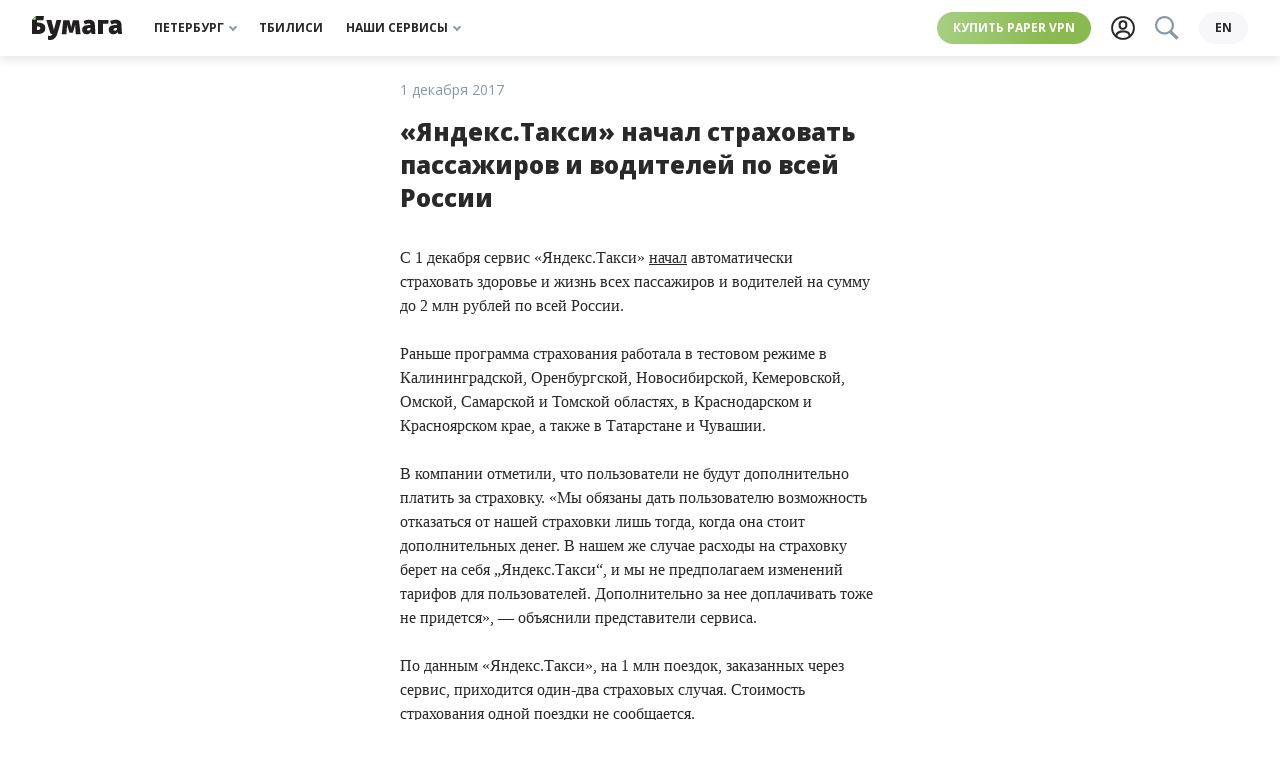

--- FILE ---
content_type: text/html; charset=UTF-8
request_url: https://paperpaper.io/papernews/2017/12/1/yan-strah/
body_size: 21547
content:
<!DOCTYPE html>
<html lang="ru-RU">
<head>
    <meta http-equiv="Content-Type" content="text/html; charset=utf-8"/>
    <meta http-equiv="X-UA-Compatible" content="IE=edge,chrome=1"/>
    <meta name="viewport" content="width=device-width, initial-scale=1.0, minimum-scale=1.0, maximum-scale=1.0, user-scalable=no"/>

    <link rel="apple-touch-icon" sizes="180x180" href="/wp-content/themes/paperpress_evolved/resources/favicons/apple-touch-icon.png?v=PYA94QQ3qG">
    <link rel="icon" type="image/png" sizes="32x32" href="/wp-content/themes/paperpress_evolved/resources/favicons/favicon-32x32.png?v=PYA94QQ3qG">
    <link rel="icon" type="image/png" sizes="16x16" href="/wp-content/themes/paperpress_evolved/resources/favicons/favicon-16x16.png?v=PYA94QQ3qG">
    <link rel="manifest" href="/wp-content/themes/paperpress_evolved/resources/favicons/site.webmanifest?v=PYA94QQ3qG">
    <link rel="shortcut icon" href="/wp-content/themes/paperpress_evolved/resources/favicons/favicon.ico?v=PYA94QQ3qG">
    <meta name="msapplication-TileColor" content="#ffffff">
    <meta name="msapplication-config" content="/wp-content/themes/paperpress_evolved/resources/favicons/browserconfig.xml?v=PYA94QQ3qG">
    <meta name="theme-color" content="#8cb662">

    <meta property="og:title" content="«Яндекс.Такси» начал страховать пассажиров и водителей по всей России"/>
    <meta property="og:url" content="https://paperpaper.io/papernews/2017/12/1/yan-strah/"/>
    <meta property="og:description" content=""/>
    <meta property="og:locale" content="ru_RU"/>
    <meta property="og:image" content="https://paperpaper.io/wp-content/uploads/2017/12/post-image462.png"/>
    <meta property="vk:app_id" content="2835121"/>
    <meta property="og:site_name" content="«Бумага»"/>

    <meta name="twitter:card" content="summary_large_image"/>
    <meta name="twitter:site" content="@paperpaper_ru"/>
    <meta name="description" content=""/>
    <meta name="google-site-verification" content="L4cY7B2_4ehl7GzX8yvGiU12k-C8v6U4IjLEy9A7P9o"/>
    <meta name="yandex-verification" content="814963d664e8ff54"/>
    <meta name="pmail-verification" content="6bda91c6a2d9101953a41dc8bae8dcda"/>
    <meta name="p:domain_verify" content="e4e579be4929736bc6135be16c7651b3"/>

    
    <title>«Яндекс.Такси» начал страховать пассажиров и водителей по всей России. «Бумага»</title>

    <script>window.yaContextCb = window.yaContextCb || []</script>

    <link rel="canonical" href="https://paperpaper.io/papernews/2017/12/1/yan-strah/">

                <meta property="og:type" content="article"/>
    <meta property="article:published_time" content="2017-12-01T08:40:14+03:00"/>
    <meta property="article:modified_time" content="2017-12-01T14:23:53+03:00"/>
            <meta property="article:author" content="Бумага"/>
        <meta property="article:section" content="Новость"/>
            <meta property="article:tag" content="«Яндекс»"/>
            <meta property="article:tag" content="Новости"/>
            <meta property="article:tag" content="Общество"/>
    
    <link rel="preconnect" href="https://fonts.googleapis.com">
    <link rel="preconnect" href="https://fonts.gstatic.com" crossorigin>
    <link href="https://fonts.googleapis.com/css2?family=Open+Sans:ital,wght@0,400;0,700;0,800;1,400&family=Roboto+Slab:wght@400;700&display=swap" rel="stylesheet">
    <link href="https://paperpaper.io/feed/?service" rel="alternate" type="application/rss+xml" title="«Бумага»"/>

    
    <meta name='robots' content='max-image-preview:large' />
	<style>img:is([sizes="auto" i], [sizes^="auto," i]) { contain-intrinsic-size: 3000px 1500px }</style>
	<link rel="alternate" hreflang="ru" href="https://paperpaper.io/papernews/2017/12/1/yan-strah/" />
<link rel="alternate" hreflang="x-default" href="https://paperpaper.io/papernews/2017/12/1/yan-strah/" />
<link rel='dns-prefetch' href='//paperpaper.io' />
<link rel='stylesheet' id='paperpress-evolution-setka-css' href='https://paperpaper.io/wp-content/uploads/setka-editor/clients/wS3E795LLBDy8F6iCV7qcHGQaEu1PQWi/css/208______________1_746.min.css' type='text/css' media='all' />
<style id='co-authors-plus-coauthors-style-inline-css' type='text/css'>
.wp-block-co-authors-plus-coauthors.is-layout-flow [class*=wp-block-co-authors-plus]{display:inline}

</style>
<style id='co-authors-plus-avatar-style-inline-css' type='text/css'>
.wp-block-co-authors-plus-avatar :where(img){height:auto;max-width:100%;vertical-align:bottom}.wp-block-co-authors-plus-coauthors.is-layout-flow .wp-block-co-authors-plus-avatar :where(img){vertical-align:middle}.wp-block-co-authors-plus-avatar:is(.alignleft,.alignright){display:table}.wp-block-co-authors-plus-avatar.aligncenter{display:table;margin-inline:auto}

</style>
<style id='co-authors-plus-image-style-inline-css' type='text/css'>
.wp-block-co-authors-plus-image{margin-bottom:0}.wp-block-co-authors-plus-image :where(img){height:auto;max-width:100%;vertical-align:bottom}.wp-block-co-authors-plus-coauthors.is-layout-flow .wp-block-co-authors-plus-image :where(img){vertical-align:middle}.wp-block-co-authors-plus-image:is(.alignfull,.alignwide) :where(img){width:100%}.wp-block-co-authors-plus-image:is(.alignleft,.alignright){display:table}.wp-block-co-authors-plus-image.aligncenter{display:table;margin-inline:auto}

</style>
<style id='safe-svg-svg-icon-style-inline-css' type='text/css'>
.safe-svg-cover{text-align:center}.safe-svg-cover .safe-svg-inside{display:inline-block;max-width:100%}.safe-svg-cover svg{height:100%;max-height:100%;max-width:100%;width:100%}

</style>
<style id='global-styles-inline-css' type='text/css'>
:root{--wp--preset--aspect-ratio--square: 1;--wp--preset--aspect-ratio--4-3: 4/3;--wp--preset--aspect-ratio--3-4: 3/4;--wp--preset--aspect-ratio--3-2: 3/2;--wp--preset--aspect-ratio--2-3: 2/3;--wp--preset--aspect-ratio--16-9: 16/9;--wp--preset--aspect-ratio--9-16: 9/16;--wp--preset--color--black: #000000;--wp--preset--color--cyan-bluish-gray: #abb8c3;--wp--preset--color--white: #ffffff;--wp--preset--color--pale-pink: #f78da7;--wp--preset--color--vivid-red: #cf2e2e;--wp--preset--color--luminous-vivid-orange: #ff6900;--wp--preset--color--luminous-vivid-amber: #fcb900;--wp--preset--color--light-green-cyan: #7bdcb5;--wp--preset--color--vivid-green-cyan: #00d084;--wp--preset--color--pale-cyan-blue: #8ed1fc;--wp--preset--color--vivid-cyan-blue: #0693e3;--wp--preset--color--vivid-purple: #9b51e0;--wp--preset--gradient--vivid-cyan-blue-to-vivid-purple: linear-gradient(135deg,rgba(6,147,227,1) 0%,rgb(155,81,224) 100%);--wp--preset--gradient--light-green-cyan-to-vivid-green-cyan: linear-gradient(135deg,rgb(122,220,180) 0%,rgb(0,208,130) 100%);--wp--preset--gradient--luminous-vivid-amber-to-luminous-vivid-orange: linear-gradient(135deg,rgba(252,185,0,1) 0%,rgba(255,105,0,1) 100%);--wp--preset--gradient--luminous-vivid-orange-to-vivid-red: linear-gradient(135deg,rgba(255,105,0,1) 0%,rgb(207,46,46) 100%);--wp--preset--gradient--very-light-gray-to-cyan-bluish-gray: linear-gradient(135deg,rgb(238,238,238) 0%,rgb(169,184,195) 100%);--wp--preset--gradient--cool-to-warm-spectrum: linear-gradient(135deg,rgb(74,234,220) 0%,rgb(151,120,209) 20%,rgb(207,42,186) 40%,rgb(238,44,130) 60%,rgb(251,105,98) 80%,rgb(254,248,76) 100%);--wp--preset--gradient--blush-light-purple: linear-gradient(135deg,rgb(255,206,236) 0%,rgb(152,150,240) 100%);--wp--preset--gradient--blush-bordeaux: linear-gradient(135deg,rgb(254,205,165) 0%,rgb(254,45,45) 50%,rgb(107,0,62) 100%);--wp--preset--gradient--luminous-dusk: linear-gradient(135deg,rgb(255,203,112) 0%,rgb(199,81,192) 50%,rgb(65,88,208) 100%);--wp--preset--gradient--pale-ocean: linear-gradient(135deg,rgb(255,245,203) 0%,rgb(182,227,212) 50%,rgb(51,167,181) 100%);--wp--preset--gradient--electric-grass: linear-gradient(135deg,rgb(202,248,128) 0%,rgb(113,206,126) 100%);--wp--preset--gradient--midnight: linear-gradient(135deg,rgb(2,3,129) 0%,rgb(40,116,252) 100%);--wp--preset--font-size--small: 13px;--wp--preset--font-size--medium: 20px;--wp--preset--font-size--large: 36px;--wp--preset--font-size--x-large: 42px;--wp--preset--spacing--20: 0.44rem;--wp--preset--spacing--30: 0.67rem;--wp--preset--spacing--40: 1rem;--wp--preset--spacing--50: 1.5rem;--wp--preset--spacing--60: 2.25rem;--wp--preset--spacing--70: 3.38rem;--wp--preset--spacing--80: 5.06rem;--wp--preset--shadow--natural: 6px 6px 9px rgba(0, 0, 0, 0.2);--wp--preset--shadow--deep: 12px 12px 50px rgba(0, 0, 0, 0.4);--wp--preset--shadow--sharp: 6px 6px 0px rgba(0, 0, 0, 0.2);--wp--preset--shadow--outlined: 6px 6px 0px -3px rgba(255, 255, 255, 1), 6px 6px rgba(0, 0, 0, 1);--wp--preset--shadow--crisp: 6px 6px 0px rgba(0, 0, 0, 1);}:where(body) { margin: 0; }.wp-site-blocks > .alignleft { float: left; margin-right: 2em; }.wp-site-blocks > .alignright { float: right; margin-left: 2em; }.wp-site-blocks > .aligncenter { justify-content: center; margin-left: auto; margin-right: auto; }:where(.is-layout-flex){gap: 0.5em;}:where(.is-layout-grid){gap: 0.5em;}.is-layout-flow > .alignleft{float: left;margin-inline-start: 0;margin-inline-end: 2em;}.is-layout-flow > .alignright{float: right;margin-inline-start: 2em;margin-inline-end: 0;}.is-layout-flow > .aligncenter{margin-left: auto !important;margin-right: auto !important;}.is-layout-constrained > .alignleft{float: left;margin-inline-start: 0;margin-inline-end: 2em;}.is-layout-constrained > .alignright{float: right;margin-inline-start: 2em;margin-inline-end: 0;}.is-layout-constrained > .aligncenter{margin-left: auto !important;margin-right: auto !important;}.is-layout-constrained > :where(:not(.alignleft):not(.alignright):not(.alignfull)){margin-left: auto !important;margin-right: auto !important;}body .is-layout-flex{display: flex;}.is-layout-flex{flex-wrap: wrap;align-items: center;}.is-layout-flex > :is(*, div){margin: 0;}body .is-layout-grid{display: grid;}.is-layout-grid > :is(*, div){margin: 0;}body{padding-top: 0px;padding-right: 0px;padding-bottom: 0px;padding-left: 0px;}a:where(:not(.wp-element-button)){text-decoration: underline;}:root :where(.wp-element-button, .wp-block-button__link){background-color: #32373c;border-width: 0;color: #fff;font-family: inherit;font-size: inherit;line-height: inherit;padding: calc(0.667em + 2px) calc(1.333em + 2px);text-decoration: none;}.has-black-color{color: var(--wp--preset--color--black) !important;}.has-cyan-bluish-gray-color{color: var(--wp--preset--color--cyan-bluish-gray) !important;}.has-white-color{color: var(--wp--preset--color--white) !important;}.has-pale-pink-color{color: var(--wp--preset--color--pale-pink) !important;}.has-vivid-red-color{color: var(--wp--preset--color--vivid-red) !important;}.has-luminous-vivid-orange-color{color: var(--wp--preset--color--luminous-vivid-orange) !important;}.has-luminous-vivid-amber-color{color: var(--wp--preset--color--luminous-vivid-amber) !important;}.has-light-green-cyan-color{color: var(--wp--preset--color--light-green-cyan) !important;}.has-vivid-green-cyan-color{color: var(--wp--preset--color--vivid-green-cyan) !important;}.has-pale-cyan-blue-color{color: var(--wp--preset--color--pale-cyan-blue) !important;}.has-vivid-cyan-blue-color{color: var(--wp--preset--color--vivid-cyan-blue) !important;}.has-vivid-purple-color{color: var(--wp--preset--color--vivid-purple) !important;}.has-black-background-color{background-color: var(--wp--preset--color--black) !important;}.has-cyan-bluish-gray-background-color{background-color: var(--wp--preset--color--cyan-bluish-gray) !important;}.has-white-background-color{background-color: var(--wp--preset--color--white) !important;}.has-pale-pink-background-color{background-color: var(--wp--preset--color--pale-pink) !important;}.has-vivid-red-background-color{background-color: var(--wp--preset--color--vivid-red) !important;}.has-luminous-vivid-orange-background-color{background-color: var(--wp--preset--color--luminous-vivid-orange) !important;}.has-luminous-vivid-amber-background-color{background-color: var(--wp--preset--color--luminous-vivid-amber) !important;}.has-light-green-cyan-background-color{background-color: var(--wp--preset--color--light-green-cyan) !important;}.has-vivid-green-cyan-background-color{background-color: var(--wp--preset--color--vivid-green-cyan) !important;}.has-pale-cyan-blue-background-color{background-color: var(--wp--preset--color--pale-cyan-blue) !important;}.has-vivid-cyan-blue-background-color{background-color: var(--wp--preset--color--vivid-cyan-blue) !important;}.has-vivid-purple-background-color{background-color: var(--wp--preset--color--vivid-purple) !important;}.has-black-border-color{border-color: var(--wp--preset--color--black) !important;}.has-cyan-bluish-gray-border-color{border-color: var(--wp--preset--color--cyan-bluish-gray) !important;}.has-white-border-color{border-color: var(--wp--preset--color--white) !important;}.has-pale-pink-border-color{border-color: var(--wp--preset--color--pale-pink) !important;}.has-vivid-red-border-color{border-color: var(--wp--preset--color--vivid-red) !important;}.has-luminous-vivid-orange-border-color{border-color: var(--wp--preset--color--luminous-vivid-orange) !important;}.has-luminous-vivid-amber-border-color{border-color: var(--wp--preset--color--luminous-vivid-amber) !important;}.has-light-green-cyan-border-color{border-color: var(--wp--preset--color--light-green-cyan) !important;}.has-vivid-green-cyan-border-color{border-color: var(--wp--preset--color--vivid-green-cyan) !important;}.has-pale-cyan-blue-border-color{border-color: var(--wp--preset--color--pale-cyan-blue) !important;}.has-vivid-cyan-blue-border-color{border-color: var(--wp--preset--color--vivid-cyan-blue) !important;}.has-vivid-purple-border-color{border-color: var(--wp--preset--color--vivid-purple) !important;}.has-vivid-cyan-blue-to-vivid-purple-gradient-background{background: var(--wp--preset--gradient--vivid-cyan-blue-to-vivid-purple) !important;}.has-light-green-cyan-to-vivid-green-cyan-gradient-background{background: var(--wp--preset--gradient--light-green-cyan-to-vivid-green-cyan) !important;}.has-luminous-vivid-amber-to-luminous-vivid-orange-gradient-background{background: var(--wp--preset--gradient--luminous-vivid-amber-to-luminous-vivid-orange) !important;}.has-luminous-vivid-orange-to-vivid-red-gradient-background{background: var(--wp--preset--gradient--luminous-vivid-orange-to-vivid-red) !important;}.has-very-light-gray-to-cyan-bluish-gray-gradient-background{background: var(--wp--preset--gradient--very-light-gray-to-cyan-bluish-gray) !important;}.has-cool-to-warm-spectrum-gradient-background{background: var(--wp--preset--gradient--cool-to-warm-spectrum) !important;}.has-blush-light-purple-gradient-background{background: var(--wp--preset--gradient--blush-light-purple) !important;}.has-blush-bordeaux-gradient-background{background: var(--wp--preset--gradient--blush-bordeaux) !important;}.has-luminous-dusk-gradient-background{background: var(--wp--preset--gradient--luminous-dusk) !important;}.has-pale-ocean-gradient-background{background: var(--wp--preset--gradient--pale-ocean) !important;}.has-electric-grass-gradient-background{background: var(--wp--preset--gradient--electric-grass) !important;}.has-midnight-gradient-background{background: var(--wp--preset--gradient--midnight) !important;}.has-small-font-size{font-size: var(--wp--preset--font-size--small) !important;}.has-medium-font-size{font-size: var(--wp--preset--font-size--medium) !important;}.has-large-font-size{font-size: var(--wp--preset--font-size--large) !important;}.has-x-large-font-size{font-size: var(--wp--preset--font-size--x-large) !important;}
:where(.wp-block-post-template.is-layout-flex){gap: 1.25em;}:where(.wp-block-post-template.is-layout-grid){gap: 1.25em;}
:where(.wp-block-columns.is-layout-flex){gap: 2em;}:where(.wp-block-columns.is-layout-grid){gap: 2em;}
:root :where(.wp-block-pullquote){font-size: 1.5em;line-height: 1.6;}
</style>
<link rel='stylesheet' id='wpml-blocks-css' href='https://paperpaper.io/wp-content/plugins/sitepress-multilingual-cms/dist/css/blocks/styles.css' type='text/css' media='all' />
<link rel='stylesheet' id='paperpress-evolution-style-css' href='https://paperpaper.io/wp-content/themes/paperpress_evolved/resources/dist/styles/style.f8240e1309bb4af24207.css' type='text/css' media='all' />
<script type="text/javascript" defer src="https://paperpaper.io/wp-content/themes/paperpress_evolved/resources/dist/scripts/setka.78c5265b2572a1dc11a7.js" id="setka-script-js"></script>
<script type="text/javascript" id="wpml-cookie-js-extra">
/* <![CDATA[ */
var wpml_cookies = {"wp-wpml_current_language":{"value":"ru","expires":1,"path":"\/"}};
var wpml_cookies = {"wp-wpml_current_language":{"value":"ru","expires":1,"path":"\/"}};
/* ]]> */
</script>
<script type="text/javascript" defer src="https://paperpaper.io/wp-content/plugins/sitepress-multilingual-cms/res/js/cookies/language-cookie.js" id="wpml-cookie-js" defer="defer" data-wp-strategy="defer"></script>
<link rel='shortlink' href='https://paperpaper.io/?p=274747' />
<meta name="generator" content="WPML ver:4.6.14 stt:1,45;" />
			<style>
				.e-con.e-parent:nth-of-type(n+4):not(.e-lazyloaded):not(.e-no-lazyload),
				.e-con.e-parent:nth-of-type(n+4):not(.e-lazyloaded):not(.e-no-lazyload) * {
					background-image: none !important;
				}
				@media screen and (max-height: 1024px) {
					.e-con.e-parent:nth-of-type(n+3):not(.e-lazyloaded):not(.e-no-lazyload),
					.e-con.e-parent:nth-of-type(n+3):not(.e-lazyloaded):not(.e-no-lazyload) * {
						background-image: none !important;
					}
				}
				@media screen and (max-height: 640px) {
					.e-con.e-parent:nth-of-type(n+2):not(.e-lazyloaded):not(.e-no-lazyload),
					.e-con.e-parent:nth-of-type(n+2):not(.e-lazyloaded):not(.e-no-lazyload) * {
						background-image: none !important;
					}
				}
			</style>
			<link rel="amphtml" href="https://paperpaper.io/papernews/2017/12/1/yan-strah/?amp">

    <script type="text/javascript">
        const dimensionValues = {'dimension1': 'Редакционный', 'dimension2': 'Новость'};
    </script>
    <script type="application/ld+json">
        {
            "@context": "https://schema.org",
            "@type": "NewsArticle",
            "headline": "«Яндекс.Такси» начал страховать пассажиров и водителей по всей России",
            "image": ["https://paperpaper.io/wp-content/uploads/2017/12/post-image462.png","https://paperpaper.io/wp-content/uploads/2017/12/post-image462.png","https://paperpaper.io/wp-content/uploads/2017/12/post-image462.png","https://paperpaper.io/wp-content/uploads/2017/12/post-image462-150x150.png"],
            "datePublished": "2017-12-01T08:40:14+03:00",
            "dateModified": "2017-12-01T14:23:53+03:00",
            "author": [{
                    "@type": "Person",
                    "name": "Бумага",
                    "url": "https://paperpaper.io/author/bumaga/"
                }]
        }
    </script>

    </head>
<body>
    <div class="base">
            <div class="banner-top">
            <!--AdFox START-->
        <!--paperpaper_ru-->
        <!--Площадка: paperpaper / * / *-->
        <!--Тип баннера: Верхний баннер десктоп-->
        <!--Расположение: верх страницы-->
        <div id="adfox_163896925908651085"></div>
        <script>
            window.yaContextCb.push(()=>{
                Ya.adfoxCode.createAdaptive({
                    ownerId: 233190,
                    containerId: 'adfox_163896925908651085',
                    params: {
                        pp: 'g',
                        ps: 'byhv',
                        p2: 'garj',
                        puid1: ''
                    }
                }, ['desktop'], {
                    tabletWidth: 1000,
                    phoneWidth: 560,
                    isAutoReloads: true
                })
            })
        </script>

        <!--AdFox START-->
        <!--paperpaper_ru-->
        <!--Площадка: paperpaper / * / *-->
        <!--Тип баннера: Верхний баннер планшет-->
        <!--Расположение: верх страницы-->
        <div id="adfox_16389693248829631"></div>
        <script>
            window.yaContextCb.push(()=>{
                Ya.adfoxCode.createAdaptive({
                    ownerId: 233190,
                    containerId: 'adfox_16389693248829631',
                    params: {
                        pp: 'g',
                        ps: 'byhv',
                        p2: 'garl',
                        puid1: ''
                    }
                }, ['tablet'], {
                    tabletWidth: 1000,
                    phoneWidth: 560,
                    isAutoReloads: true
                })
            })
        </script>

        <!--AdFox START-->
        <!--paperpaper_ru-->
        <!--Площадка: paperpaper / * / *-->
        <!--Тип баннера: Верхний баннер мобильный-->
        <!--Расположение: верх страницы-->
        <div id="adfox_16389693775083824"></div>
        <script>
            window.yaContextCb.push(()=>{
                Ya.adfoxCode.createAdaptive({
                    ownerId: 233190,
                    containerId: 'adfox_16389693775083824',
                    params: {
                        pp: 'g',
                        ps: 'byhv',
                        p2: 'garn',
                        puid1: ''
                    }
                }, ['phone'], {
                    tabletWidth: 1000,
                    phoneWidth: 560,
                    isAutoReloads: true
                })
            })
        </script>
    </div>


<header class="header js-header">
    <div class="header__body">
        <div class="header__left">
            

<a class="logo js-track-header-logo-click" href="/"></a>

        </div>
        <nav class="menu-block header__center">
            


<span class="menu-item__wrapper">
    <a
        class="menu-item js-track-header-menu-item js-menu-item"
                data-for="header3"            >
        Петербург
                    <div class="menu-item__arrow"></div>
            </a>
</span>

            


<span class="menu-item__wrapper">
    <a
        class="menu-item js-track-header-menu-item "
        href="/category/kartuli/"                    >
        Тбилиси
            </a>
</span>

            


<span class="menu-item__wrapper">
    <a
        class="menu-item js-track-header-menu-item js-menu-item"
                data-for="header10"            >
        Наши сервисы
                    <div class="menu-item__arrow"></div>
            </a>
</span>

    </nav>

        <div class="header__right">
            <a class="highlight js-track-header-menu-item header__highlight" href="https://storage.googleapis.com/papervpn/go?to=/">
    Купить Paper VPN
</a>

            <div class="header__icons">
                <a class="user-button js-track-profile" href="https://paperpaper.io/profile/">
    <svg class="svgicon user-button__icon ">
    <use href="/wp-content/themes/paperpress_evolved/resources/dist/svg-symbols.07ff8101c63329f45972.svg#user-icon"></use>
</svg>

</a>

                <div class=" search-button__wrapper js-element-search-button">
    <button class="search-button--disabled">
        <svg class="svgicon  ">
    <use href="/wp-content/themes/paperpress_evolved/resources/dist/svg-symbols.07ff8101c63329f45972.svg#search"></use>
</svg>

    </button>
</div>

            </div>
                            <a class="language-switcher js-track-language-switcher-click" href="https://paperpaper.io/en/">
    en
</a>

                    </div>
    </div>
                            
        
        
        
        
                            
        
        
        
        
                        

<nav
    class="submenu js-submenu hidden"
    id="submenu-header3"
    >
            <div class="submenu__column">
                            


<span class="menu-item__wrapper">
    <a
        class="menu-item submenu__item js-track-header-submenu-item "
        href="/category/news/"                    >
        Новости
            </a>
</span>

                            


<span class="menu-item__wrapper">
    <a
        class="menu-item submenu__item js-track-header-submenu-item "
        href="/category/features/"                    >
        Истории
            </a>
</span>

                            


<span class="menu-item__wrapper">
    <a
        class="menu-item submenu__item js-track-header-submenu-item "
        href="/category/main-cats/cheburnet-i-kiberbezopasnost/"                    >
        Чебурнет
            </a>
</span>

                            


<span class="menu-item__wrapper">
    <a
        class="menu-item submenu__item js-track-header-submenu-item "
        href="/category/guides/"                    >
        Гиды
            </a>
</span>

                            


<span class="menu-item__wrapper">
    <a
        class="menu-item submenu__item js-track-header-submenu-item "
        href="/subscribe/"                    >
        Рассылки
            </a>
</span>

                    </div>
            <div class="submenu__column">
                            


<span class="menu-item__wrapper">
    <a
        class="menu-item submenu__item js-track-header-submenu-item "
        href="https://paperagency.team/spb-guides/gotospb"                    >
        📍 Скачать гайды
            </a>
</span>

                            


<span class="menu-item__wrapper">
    <a
        class="menu-item submenu__item js-track-header-submenu-item "
        href="https://paperpaper.io/chto-pochitat-15-knig-na-novogodnie"                    >
        📚 Что почитать
            </a>
</span>

                            


<span class="menu-item__wrapper">
    <a
        class="menu-item submenu__item js-track-header-submenu-item "
        href="https://paperpaper.io/chto-posmotret-30-filmov-i-serialov-ko/"                    >
        🍿 Что посмотреть
            </a>
</span>

                            


<span class="menu-item__wrapper">
    <a
        class="menu-item submenu__item js-track-header-submenu-item "
        href="https://t.me/paperpaper_ru"                    >
        Мы в телеграме
            </a>
</span>

                            


<span class="menu-item__wrapper">
    <a
        class="menu-item submenu__item js-track-header-submenu-item "
        href="https://www.instagram.com/paperpaper_ru/"                    >
        Мы в инстаграме
            </a>
</span>

                    </div>
    </nav>

                                                
        
        
        
        
                        

<nav
    class="submenu js-submenu hidden"
    id="submenu-header10"
    >
            <div class="submenu__column">
                            


<span class="menu-item__wrapper">
    <a
        class="menu-item submenu__item js-track-header-submenu-item "
        href="https://paperagency.team/spb-guides/"                    >
        Гайды
            </a>
</span>

                            


<span class="menu-item__wrapper">
    <a
        class="menu-item submenu__item js-track-header-submenu-item "
        href="https://klubklub.io/?utm_source=paper_site_09_24&amp;utm_medium=paper_site_09_24&amp;utm_campaign=paper_site_09_24"                    >
        Клуб
            </a>
</span>

                            


<span class="menu-item__wrapper">
    <a
        class="menu-item submenu__item js-track-header-submenu-item "
        href="https://storage.googleapis.com/papervpn/go?to=/"                    >
        Paper VPN
            </a>
</span>

                            


<span class="menu-item__wrapper">
    <a
        class="menu-item submenu__item js-track-header-submenu-item "
        href="https://paperagency.team/"                    >
        Сотрудничество
            </a>
</span>

                            


<span class="menu-item__wrapper">
    <a
        class="menu-item submenu__item js-track-header-submenu-item "
        href="https://papersupport.ru/"                    >
        Поддержать «Бумагу»
            </a>
</span>

                    </div>
    </nav>

            </header>

<section class="header__bottom-line js-header">
    <nav class="menu-block header__bottom">
            


<span class="menu-item__wrapper">
    <a
        class="menu-item js-track-header-menu-item js-menu-item"
                data-for="headerBottom3"            >
        Петербург
                    <div class="menu-item__arrow"></div>
            </a>
</span>

            


<span class="menu-item__wrapper">
    <a
        class="menu-item js-track-header-menu-item "
        href="/category/kartuli/"                    >
        Тбилиси
            </a>
</span>

            


<span class="menu-item__wrapper">
    <a
        class="menu-item js-track-header-menu-item js-menu-item"
                data-for="headerBottom10"            >
        Наши сервисы
                    <div class="menu-item__arrow"></div>
            </a>
</span>

    </nav>

                            
        
        
        
        
                            
        
        
        
        
                        

<nav
    class="submenu js-submenu hidden"
    id="submenu-headerBottom3"
    >
            <div class="submenu__column">
                            


<span class="menu-item__wrapper">
    <a
        class="menu-item submenu__item js-track-header-submenu-item "
        href="/category/news/"                    >
        Новости
            </a>
</span>

                            


<span class="menu-item__wrapper">
    <a
        class="menu-item submenu__item js-track-header-submenu-item "
        href="/category/features/"                    >
        Истории
            </a>
</span>

                            


<span class="menu-item__wrapper">
    <a
        class="menu-item submenu__item js-track-header-submenu-item "
        href="/category/main-cats/cheburnet-i-kiberbezopasnost/"                    >
        Чебурнет
            </a>
</span>

                            


<span class="menu-item__wrapper">
    <a
        class="menu-item submenu__item js-track-header-submenu-item "
        href="/category/guides/"                    >
        Гиды
            </a>
</span>

                            


<span class="menu-item__wrapper">
    <a
        class="menu-item submenu__item js-track-header-submenu-item "
        href="/subscribe/"                    >
        Рассылки
            </a>
</span>

                    </div>
            <div class="submenu__column">
                            


<span class="menu-item__wrapper">
    <a
        class="menu-item submenu__item js-track-header-submenu-item "
        href="https://paperagency.team/spb-guides/gotospb"                    >
        📍 Скачать гайды
            </a>
</span>

                            


<span class="menu-item__wrapper">
    <a
        class="menu-item submenu__item js-track-header-submenu-item "
        href="https://paperpaper.io/chto-pochitat-15-knig-na-novogodnie"                    >
        📚 Что почитать
            </a>
</span>

                            


<span class="menu-item__wrapper">
    <a
        class="menu-item submenu__item js-track-header-submenu-item "
        href="https://paperpaper.io/chto-posmotret-30-filmov-i-serialov-ko/"                    >
        🍿 Что посмотреть
            </a>
</span>

                            


<span class="menu-item__wrapper">
    <a
        class="menu-item submenu__item js-track-header-submenu-item "
        href="https://t.me/paperpaper_ru"                    >
        Мы в телеграме
            </a>
</span>

                            


<span class="menu-item__wrapper">
    <a
        class="menu-item submenu__item js-track-header-submenu-item "
        href="https://www.instagram.com/paperpaper_ru/"                    >
        Мы в инстаграме
            </a>
</span>

                    </div>
    </nav>

                                                
        
        
        
        
                        

<nav
    class="submenu js-submenu hidden"
    id="submenu-headerBottom10"
    >
            <div class="submenu__column">
                            


<span class="menu-item__wrapper">
    <a
        class="menu-item submenu__item js-track-header-submenu-item "
        href="https://paperagency.team/spb-guides/"                    >
        Гайды
            </a>
</span>

                            


<span class="menu-item__wrapper">
    <a
        class="menu-item submenu__item js-track-header-submenu-item "
        href="https://klubklub.io/?utm_source=paper_site_09_24&amp;utm_medium=paper_site_09_24&amp;utm_campaign=paper_site_09_24"                    >
        Клуб
            </a>
</span>

                            


<span class="menu-item__wrapper">
    <a
        class="menu-item submenu__item js-track-header-submenu-item "
        href="https://storage.googleapis.com/papervpn/go?to=/"                    >
        Paper VPN
            </a>
</span>

                            


<span class="menu-item__wrapper">
    <a
        class="menu-item submenu__item js-track-header-submenu-item "
        href="https://paperagency.team/"                    >
        Сотрудничество
            </a>
</span>

                            


<span class="menu-item__wrapper">
    <a
        class="menu-item submenu__item js-track-header-submenu-item "
        href="https://papersupport.ru/"                    >
        Поддержать «Бумагу»
            </a>
</span>

                    </div>
    </nav>

            </section>


                    <div class="banner-special js-track-banner-special">
    <!--AdFox START-->
    <!--paperpaper_ru-->
    <!--Площадка: paperpaper / Основной раздел / Сквозной баннер-->
    <!--Категория: <не задана>-->
    <!--Тип баннера: Сквозной баннер (главная и материалы)-->
    <div id="adfox_16457898576728408"></div>
    <script>
        window.yaContextCb.push(() => {
            Ya.adfoxCode.create({
                ownerId: 233190,
                containerId: 'adfox_16457898576728408',
                params: {
                    p1: 'cspce',
                    p2: 'hneb',
                    puid1: ''
                }
            })
        })
    </script>
</div>

        
            

    <div class="text__page">
            <div class="news__side--left">
        <!--AdFox START-->
<!--paperpaper_ru-->
<!--Площадка: paperpaper / * / *-->
<!--Тип баннера: Боковой баннер на странице новостей-->
<!--Расположение: верх страницы-->
<div id="adfox_163664162049559958"></div>
<script>
    window.yaContextCb.push(()=>{
        Ya.adfoxCode.createAdaptive({
            ownerId: 233190,
            containerId: 'adfox_163664162049559958',
            params: {
                pp: 'g',
                ps: 'byhv',
                p2: 'hkhc',
                puid1: ''
            }
        }, ['desktop'], {
            tabletWidth: 1200,
            phoneWidth: 600,
            isAutoReloads: true
        })
    })
</script>

    </div>

        <article class="text--news">
                <div class="js-element-typo-button"></div>


                
<div class="text__title-block">
        
<div class="headline ">
    <div class="headline__date">1 декабря 2017</div>
</div>

    <h1 class="text__title--slim">«Яндекс.Такси» начал страховать пассажиров и водителей по всей России</h1>
    </div>

            <div class="text__content-wrapper js-typo-button-root">
                                <div class="text__content js-text-content  elementor-kit-635436">
                    <div class="stk-post stk-layout_6col-flex stk-theme_2045" data-editor-version="1.17.7" data-layout-type="auto" data-reset-type="class" data-ui-id="post">
<p class="stk-reset">
    С 1 декабря сервис «Яндекс.Такси» <a class="stk-reset" href="http://tass.ru/ekonomika/4774887" target="_blank" rel="nofollow noopener noreferrer external">начал</a> автоматически страховать здоровье и жизнь всех пассажиров и водителей на сумму до 2 млн рублей по всей России.
</p>
<p class="stk-reset">
    Раньше программа страхования работала в тестовом режиме в Калининградской, Оренбургской, Новосибирской, Кемеровской, Омской, Самарской и Томской областях, в Краснодарском и Красноярском крае, а также в Татарстане и Чувашии.
</p>
<p class="stk-reset">
    В компании отметили, что пользователи не будут дополнительно платить за страховку. «Мы обязаны дать пользователю возможность отказаться от нашей страховки лишь тогда, когда она стоит дополнительных денег. В нашем же случае расходы на страховку берет на себя „Яндекс.Такси“, и мы не предполагаем изменений тарифов для пользователей. Дополнительно за нее доплачивать тоже не придется», — объяснили представители сервиса.
</p>
<p class="stk-reset">
    По данным «Яндекс.Такси», на 1 млн поездок, заказанных через сервис, приходится один-два страховых случая. Стоимость страхования одной поездки не сообщается.
</p>
<p class="stk-reset">
    В случае ДТП пассажиры и водители должны обратиться в службу поддержки «Яндекс.Такси», где им сообщат, какая компания страховала их поездку и что нужно сделать для обращения за выплатой.
</p>
<p class="stk-reset">
    Партнерами программы страхования сервиса стали компании Allianz, «ВТБ Страхование» и «Ингосстрах».
</p></div>
                </div>
                    
<div class="js-element-likes" data-props="{}"></div>

                            </div>
            <div class="bottom-block news">
    <div class="post-divider"></div>

    
    <div class="post-info-block js-track-info-block" style="background-color: #ffffff;color: #ffffff;">
    
</div>

    <div class="typo-disclaimer">
    Если вы нашли опечатку, пожалуйста, сообщите нам. Выделите текст с&nbsp;ошибкой и&nbsp;нажмите появившуюся кнопку.
</div>

            <div class="socials">
    <div class="socials__title">
        Подписывайтесь, чтобы ничего не пропустить
    </div>
    <ul class="socials__list">
        <li class="socials__item">
            <a class="socials__link js-track-social-block-link" href="https://t.me/paperpaper_ru" target="_blank"
               rel="noopener noreferrer nofollow">
                <svg class="svgicon socials__icon ">
    <use href="/wp-content/themes/paperpress_evolved/resources/dist/svg-symbols.07ff8101c63329f45972.svg#tg"></use>
</svg>

            </a>
        </li>
        <li class="socials__item">
            <a class="socials__link js-track-social-block-link" href="https://www.instagram.com/paperpaper_ru"
               target="_blank" rel="noopener noreferrer nofollow">
                <svg class="svgicon socials__icon ">
    <use href="/wp-content/themes/paperpress_evolved/resources/dist/svg-symbols.07ff8101c63329f45972.svg#inst"></use>
</svg>

            </a>
        </li>
        <li class="socials__item">
            <a class="socials__link js-track-social-block-link" href="https://vk.com/paperpaper_ru" target="_blank"
               rel="noopener noreferrer nofollow">
                <svg class="svgicon socials__icon ">
    <use href="/wp-content/themes/paperpress_evolved/resources/dist/svg-symbols.07ff8101c63329f45972.svg#vk"></use>
</svg>

            </a>
        </li>
    </ul>
</div>

                    

<a href="https://paperpaper.io/category/all/" class="button-fill all-texts-button js-track-all-texts">
    Все тексты
</a>

    </div>

        </article>

            <div class="news__side--right">
        <div class="post-info-block js-track-info-block" style="background-color: #ffffff;color: #ffffff;">
    
</div>

    </div>

        <div class="flex-line-break"></div>

        <div class="text__post-strips">
            
        </div>

        <div class="truestory-widget">
    <thetruestory-widget-top slug="uni"></thetruestory-widget-top>
    <script async defer src="https://thetruestory.news/widget-top.iife.js"></script>
</div>


        <div class="ad-popup-container">
    <!--AdFox START-->
    <!--paperpaper_ru-->
    <!--Площадка: paperpaper / * / *-->
    <!--Тип баннера: Нижний попап (мобильный)-->
    <!--Расположение: низ страницы-->
    <div id="adfox_163896984644733180"></div>
    <script>
        window.yaContextCb.push(() => {
            Ya.adfoxCode.createAdaptive({
                ownerId: 233190,
                containerId: 'adfox_163896984644733180',
                params: {
                    pp: 'i',
                    ps: 'byhv',
                    p2: 'hhcn',
                    puid1: ''
                }
            }, ['phone'], {
                tabletWidth: 1000,
                phoneWidth: 600,
                isAutoReloads: true
            })
        })
    </script>

    <!--AdFox START-->
    <!--paperpaper_ru-->
    <!--Площадка: paperpaper / * / *-->
    <!--Тип баннера: Нижний попап (десктоп)-->
    <!--Расположение: низ страницы-->
    <div id="adfox_163896988574685732"></div>
    <script>
        window.yaContextCb.push(() => {
            Ya.adfoxCode.createAdaptive({
                ownerId: 233190,
                containerId: 'adfox_163896988574685732',
                params: {
                    pp: 'i',
                    ps: 'byhv',
                    p2: 'hhht',
                    puid1: ''
                }
            }, ['desktop', 'tablet'], {
                tabletWidth: 1000,
                phoneWidth: 600,
                isAutoReloads: true
            })
        })
    </script>
</div>

    </div>

        <div class="banner-bottom">
            <!--AdFox START-->
        <!--paperpaper_ru-->
        <!--Площадка: paperpaper / * / *-->
        <!--Тип баннера: Нижний баннер десктоп-->
        <!--Расположение: низ страницы-->
        <div id="adfox_163896965381642836"></div>
        <script>
            window.yaContextCb.push(()=>{
                Ya.adfoxCode.createAdaptive({
                    ownerId: 233190,
                    containerId: 'adfox_163896965381642836',
                    params: {
                        pp: 'i',
                        ps: 'byhv',
                        p2: 'gtnm',
                        puid1: ''
                    }
                }, ['desktop'], {
                    tabletWidth: 1000,
                    phoneWidth: 560,
                    isAutoReloads: true
                })
            })
        </script>

        <!--AdFox START-->
        <!--paperpaper_ru-->
        <!--Площадка: paperpaper / * / *-->
        <!--Тип баннера: Нижний баннер планшет-->
        <!--Расположение: низ страницы-->
        <div id="adfox_163896968637039993"></div>
        <script>
            window.yaContextCb.push(()=>{
                Ya.adfoxCode.createAdaptive({
                    ownerId: 233190,
                    containerId: 'adfox_163896968637039993',
                    params: {
                        pp: 'i',
                        ps: 'byhv',
                        p2: 'gtnn',
                        puid1: ''
                    }
                }, ['tablet'], {
                    tabletWidth: 1000,
                    phoneWidth: 560,
                    isAutoReloads: true
                })
            })
        </script>

        <!--AdFox START-->
        <!--paperpaper_ru-->
        <!--Площадка: paperpaper / * / *-->
        <!--Тип баннера: Нижний баннер мобильный-->
        <!--Расположение: низ страницы-->
        <div id="adfox_163896971847611437"></div>
        <script>
            window.yaContextCb.push(()=>{
                Ya.adfoxCode.createAdaptive({
                    ownerId: 233190,
                    containerId: 'adfox_163896971847611437',
                    params: {
                        pp: 'i',
                        ps: 'byhv',
                        p2: 'gtno',
                        puid1: ''
                    }
                }, ['phone'], {
                    tabletWidth: 1000,
                    phoneWidth: 560,
                    isAutoReloads: true
                })
            })
        </script>
    </div>


<footer class="footer">
    <section class="footer__links-block">
                                    <nav class="footer-category">
            <div class="footer-category__title">Партнерам</div>
        <ul class="footer-category__list">
                    <li class="footer-category__item">
                <a href="/contacts/" class="footer-category__link js-track-footer-menu-item">
                    Контакты
                </a>
            </li>
                    <li class="footer-category__item">
                <a href="https://t.me/paperagencybot?start=bumagaweb" class="footer-category__link js-track-footer-menu-item">
                    Реклама
                </a>
            </li>
                    <li class="footer-category__item">
                <a href="https://paperpaper.io/hochu-podelitsya-s-bumagoj-vazhnoj-in/" class="footer-category__link js-track-footer-menu-item">
                    Поделиться информацией
                </a>
            </li>
            </ul>
</nav>

                                                <nav class="footer-category">
            <div class="footer-category__title">Наши сервисы</div>
        <ul class="footer-category__list">
                    <li class="footer-category__item">
                <a href="https://klubklub.io/?utm_source=paper_site_09_24&amp;utm_medium=paper_site_09_24&amp;utm_campaign=paper_site_09_24" class="footer-category__link js-track-footer-menu-item">
                    Клуб
                </a>
            </li>
                    <li class="footer-category__item">
                <a href="https://storage.googleapis.com/papervpn/go?to=/" class="footer-category__link js-track-footer-menu-item">
                    Paper VPN
                </a>
            </li>
                    <li class="footer-category__item">
                <a href="/subscribe/" class="footer-category__link js-track-footer-menu-item">
                    Рассылки
                </a>
            </li>
                    <li class="footer-category__item">
                <a href="https://papersupport.ru/" class="footer-category__link js-track-footer-menu-item">
                    Поддержать «Бумагу»
                </a>
            </li>
            </ul>
</nav>

                        </section>
    <div class="footer__side-icons">
        <div class="rambler-icon">
            <a href="https://www.liveinternet.ru/click"
               target="_blank"><img id="licnt88DC" width="31" height="31" style="border:0"
                                    title="LiveInternet"
                                    src="[data-uri]"
                                    alt=""/></a><script>(function(d,s){d.getElementById("licnt88DC").src=
                    "https://counter.yadro.ru/hit?t44.6;r"+escape(d.referrer)+
                    ((typeof(s)=="undefined")?"":";s"+s.width+"*"+s.height+"*"+
                        (s.colorDepth?s.colorDepth:s.pixelDepth))+";u"+escape(d.URL)+
                    ";h"+escape(d.title.substring(0,150))+";"+Math.random()})
                (document,screen)</script>
        </div>
        <svg class="svgicon footer__icon ">
    <use href="/wp-content/themes/paperpress_evolved/resources/dist/svg-symbols.07ff8101c63329f45972.svg#18+"></use>
</svg>

    </div>
</footer>

        <div class="tabbar">
    <div class="menu-button js-track-tabbar-menu-button" data-tabbar-button-label="главная">
            <a href="https://paperpaper.io">
            <svg class="svgicon menu-button__icon ">
    <use href="/wp-content/themes/paperpress_evolved/resources/dist/svg-symbols.07ff8101c63329f45972.svg#list"></use>
</svg>

        </a>
    
            <span class="menu-button__name">главная</span>
    </div>

    <div class="menu-button js-track-tabbar-menu-button" data-tabbar-button-label="поиск">
            <div class=" search-button__wrapper js-element-search-button">
    <button class="search-button--disabled">
        <svg class="svgicon  ">
    <use href="/wp-content/themes/paperpress_evolved/resources/dist/svg-symbols.07ff8101c63329f45972.svg#search"></use>
</svg>

    </button>
</div>

    
            <span class="menu-button__name">поиск</span>
    </div>

            
        <div class="menu-button js-track-tabbar-menu-button" data-tabbar-button-label="paper vpn">
            <a href="https://storage.googleapis.com/papervpn/go?to=/">
                        <img src="https://paperpaper.io/wp-content/uploads/2023/06/icon-vpn-1.svg" class="menu-button__icon--custom"/>
        
        </a>
    
            <span class="menu-button__name">paper vpn</span>
    </div>

        <div class="menu-button js-track-tabbar-menu-button" data-tabbar-button-label="профиль">
            <a class="user-button js-track-profile" href="https://paperpaper.io/profile/">
    <svg class="svgicon user-button__icon ">
    <use href="/wp-content/themes/paperpress_evolved/resources/dist/svg-symbols.07ff8101c63329f45972.svg#user-icon"></use>
</svg>

</a>

    
            <span class="menu-button__name">профиль</span>
    </div>

</div>

        			<script>
				const lazyloadRunObserver = () => {
					const lazyloadBackgrounds = document.querySelectorAll( `.e-con.e-parent:not(.e-lazyloaded)` );
					const lazyloadBackgroundObserver = new IntersectionObserver( ( entries ) => {
						entries.forEach( ( entry ) => {
							if ( entry.isIntersecting ) {
								let lazyloadBackground = entry.target;
								if( lazyloadBackground ) {
									lazyloadBackground.classList.add( 'e-lazyloaded' );
								}
								lazyloadBackgroundObserver.unobserve( entry.target );
							}
						});
					}, { rootMargin: '200px 0px 200px 0px' } );
					lazyloadBackgrounds.forEach( ( lazyloadBackground ) => {
						lazyloadBackgroundObserver.observe( lazyloadBackground );
					} );
				};
				const events = [
					'DOMContentLoaded',
					'elementor/lazyload/observe',
				];
				events.forEach( ( event ) => {
					document.addEventListener( event, lazyloadRunObserver );
				} );
			</script>
			<script type="text/javascript" defer src="https://paperpaper.io/wp-content/themes/paperpress_evolved/resources/dist/common.52190a36fc2c0513c036.js" id="common-script-js"></script>
<script type="text/javascript" src="https://paperpaper.io/wp-includes/js/dist/hooks.min.js" id="wp-hooks-js"></script>
<script type="text/javascript" src="https://paperpaper.io/wp-includes/js/dist/i18n.min.js" id="wp-i18n-js"></script>
<script type="text/javascript" id="wp-i18n-js-after">
/* <![CDATA[ */
wp.i18n.setLocaleData( { 'text direction\u0004ltr': [ 'ltr' ] } );
/* ]]> */
</script>
<script type="text/javascript" id="theme-script-js-extra">
/* <![CDATA[ */
var bootstrapParams = {"imagesLocation":"https:\/\/paperpaper.io\/wp-content\/themes\/paperpress_evolved\/resources\/images","spriteUrl":"\/wp-content\/themes\/paperpress_evolved\/resources\/dist\/svg-symbols.07ff8101c63329f45972.svg","searchEndpoint":"\/api\/search\/","stripePublicKey":"pk_live_51PJCYZFNM2x9bZTzS9kNpoGDyuWbhbkLk7n2V8QIEWxhns3kTBgEcaChMZdWIHrB9iJuncFHOg2Zzt7Ss6z465tx00mHabDjy1","agencyCloudPaymentsPublicKey":"pk_7b37760b5338335403b0447cac957","paySelectionPublicKey":"049c798542b62ef998e5ee22a53d1f1b9e5c6ff7fc0547a23580de1d05ee9b45432cabc5c6fe758e457fc5b743c0301e9dc4af3d645ce54a10939e12ff546f40f4","paySelectionSiteId":"21097","language":"ru"};
/* ]]> */
</script>
<script type="text/javascript" id="theme-script-js-translations">
/* <![CDATA[ */
( function( domain, translations ) {
	var localeData = translations.locale_data[ domain ] || translations.locale_data.messages;
	localeData[""].domain = domain;
	wp.i18n.setLocaleData( localeData, domain );
} )( "paperpress", {
    "translation-revision-date": "",
    "generator": "WP-CLI\/2.5.0",
    "source": "theme.js",
    "domain": "messages",
    "locale_data": {
        "messages": {
            "": {
                "domain": "messages",
                "lang": "ru",
                "plural-forms": "nplurals=3; plural=(n%10==1 && n%100!=11 ? 0 : n%10>=2 && n%10<=4 && (n%100<12 || n%100>14) ? 1 : 2);"
            },
            "VpnForm_title": [
                "\u041f\u043e\u0434\u043f\u0438\u0448\u0438\u0442\u0435\u0441\u044c \u043d\u0430 Paper VPN"
            ],
            "VpnForm_subtitle": [
                "\u0418\u043d\u0441\u0442\u0440\u0443\u043a\u0446\u0438\u044f \u043f\u043e \u0443\u0441\u0442\u0430\u043d\u043e\u0432\u043a\u0435 \u043f\u0440\u0438\u0434\u0435\u0442 \u043d\u0430 \u043f\u043e\u0447\u0442\u0443 \u0447\u0435\u0440\u0435\u0437 15\u201320 \u043c\u0438\u043d\u0443\u0442. \u0415\u0441\u043b\u0438 \u043d\u0435 \u0443\u0432\u0438\u0434\u0438\u0442\u0435 \u043f\u0438\u0441\u044c\u043c\u043e, \u043f\u0440\u043e\u0432\u0435\u0440\u044c\u0442\u0435 \u043f\u0430\u043f\u043a\u0443 \u00ab\u0421\u043f\u0430\u043c\u00bb"
            ],
            "VpnForm_userAgreementLink": [
                "\/wp-content\/uploads\/2022\/12\/dogovor-oferta-vpn.pdf"
            ],
            "MoreButtonLabel": [
                "\u041f\u043e\u043a\u0430\u0437\u0430\u0442\u044c \u0435\u0449\u0435"
            ],
            "Feedback_sendButtonLabel": [
                "\u041e\u0442\u043f\u0440\u0430\u0432\u0438\u0442\u044c"
            ],
            "ClubForm_deactivateClubMessage": [
                "\u0412\u044b \u043e\u0442\u043f\u0438\u0441\u0430\u043b\u0438\u0441\u044c \u043e\u0442 \u0440\u0430\u0441\u0441\u044b\u043b\u043e\u043a"
            ],
            "ClubForm_deactivateClubConfirmTitle": [
                "\u0412\u044b \u0434\u0435\u0439\u0441\u0442\u0432\u0438\u0442\u0435\u043b\u044c\u043d\u043e \u0445\u043e\u0442\u0438\u0442\u0435 \u043e\u0442\u043f\u0438\u0441\u0430\u0442\u044c\u0441\u044f? \u0415\u0441\u043b\u0438 \u0432\u044b \u043e\u0442\u043f\u0438\u0448\u0435\u0442\u0435\u0441\u044c \u2014 \u0432\u044b \u043f\u043e\u0442\u0435\u0440\u044f\u0435\u0442\u0435 \u043e\u0441\u0442\u0430\u0442\u043e\u043a \u043e\u043f\u043b\u0430\u0447\u0435\u043d\u043d\u043e\u0433\u043e \u043f\u0435\u0440\u0438\u043e\u0434\u0430 \u043f\u043e \u0432\u0430\u0448\u0435\u0439 \u043f\u043e\u0434\u043f\u0438\u0441\u043a\u0435"
            ],
            "ClubForm_deactivateClubConfirmLabel": [
                "\u0414\u0430, \u0445\u043e\u0447\u0443 \u043e\u0442\u043f\u0438\u0441\u0430\u0442\u044c\u0441\u044f"
            ],
            "ClubForm_deactivateClubCancelLabel": [
                "\u041d\u0435\u0442, \u0442\u043e\u0433\u0434\u0430 \u043d\u0435 \u0445\u043e\u0447\u0443"
            ],
            "ClubForm_tierChangeScreen_activeTierSubtitle": [
                "\u041e\u0441\u0442\u0430\u0432\u0448\u0435\u0435\u0441\u044f \u0432\u0440\u0435\u043c\u044f \u043f\u043e\u0434\u043f\u0438\u0441\u043a\u0438 \u043f\u043e \u0441\u0442\u0430\u0440\u043e\u043c\u0443 \u0442\u0430\u0440\u0438\u0444\u0443 \u043d\u0435 \u0441\u0433\u043e\u0440\u0438\u0442 \u2014 \u043c\u044b \u0434\u043e\u0431\u0430\u0432\u0438\u043c \u0435\u0433\u043e \u043a \u043d\u043e\u0432\u043e\u043c\u0443 \u043f\u0435\u0440\u0438\u043e\u0434\u0443"
            ],
            "ClubForm_tierChangeScreen_title": [
                "\u0412\u044b\u0431\u0435\u0440\u0438\u0442\u0435 \u0443\u0434\u043e\u0431\u043d\u044b\u0439 \u0434\u043b\u044f \u0432\u0430\u0441 \u0442\u0430\u0440\u0438\u0444"
            ],
            "ClubForm_tierChangeScreen_save": [
                "\u0421\u043e\u0445\u0440\u0430\u043d\u0438\u0442\u044c"
            ],
            "ClubForm_tierChangeScreen_back": [
                "\u041d\u0430\u0437\u0430\u0434"
            ],
            "ClubForm_tierChangeScreen_agreementLink": [
                "https:\/\/files.paperpaper.io\/paperpaper_contract.pdf"
            ],
            "ClubForm_tierChangeScreen_agreementLabel": [
                "\u041d\u0430\u0436\u0438\u043c\u0430\u044f \u043d\u0430 \u043a\u043d\u043e\u043f\u043a\u0443 \u00ab\u0421\u043e\u0445\u0440\u0430\u043d\u0438\u0442\u044c\u00bb, \u0432\u044b \u043f\u0440\u0438\u043d\u0438\u043c\u0430\u0435\u0442\u0435 \u0443\u0441\u043b\u043e\u0432\u0438\u044f \u043f\u043e\u0434\u043f\u0438\u0441\u043a\u0438"
            ],
            "ClubForm_tierChangeScreen_confirmPaymentText": [
                "\u0421\u0435\u0439\u0447\u0430\u0441 \u043e\u0442\u043a\u0440\u043e\u0435\u0442\u0441\u044f \u0444\u043e\u0440\u043c\u0430 \u043e\u043f\u043b\u0430\u0442\u044b"
            ],
            "ClubForm_tierChangeScreen_continue": [
                "\u041f\u0440\u043e\u0434\u043e\u043b\u0436\u0438\u0442\u044c"
            ],
            "ClubForm_friendsInfo_title": [
                "\u041f\u0440\u0438\u0433\u043b\u0430\u0441\u0438\u0442\u0435 \u0432 \u041a\u043b\u0443\u0431 \u0441\u0432\u043e\u0438\u0445 \u0434\u0440\u0443\u0437\u0435\u0439 \ud83d\udc4b"
            ],
            "ClubForm_friendsInfo_text": [
                "\u041e\u043d\u0438 \u043c\u043e\u0433\u0443\u0442 \u043e\u0444\u043e\u0440\u043c\u0438\u0442\u044c \u0433\u043e\u0434\u043e\u0432\u0443\u044e \u043f\u043e\u0434\u043f\u0438\u0441\u043a\u0443 \u0441\u043e \u0441\u043a\u0438\u0434\u043a\u043e\u0439 30% \u043f\u043e \u043f\u0440\u043e\u043c\u043e\u043a\u043e\u0434\u0443"
            ],
            "ClubForm_validationText_first": [
                "\u041c\u044b \u0443\u0436\u0435 \u0436\u0434\u0435\u043c \u0432\u0430\u0441 \u0432 \u041a\u043b\u0443\u0431\u0435! \u0427\u0442\u043e\u0431\u044b \u043f\u043e\u043b\u0443\u0447\u0438\u0442\u044c \u0434\u043e\u0441\u0442\u0443\u043f \u043a \u0441\u043e\u043e\u0431\u0449\u0435\u0441\u0442\u0432\u0443, \u0432\u0430\u043c \u043d\u0443\u0436\u043d\u043e \u0437\u0430\u043f\u043e\u043b\u043d\u0438\u0442\u044c \u0430\u043d\u043a\u0435\u0442\u0443 <a href=\"https:\/\/forms.gle\/XmRzrSiC89v8Uzuy7\" target=\"_blank\" rel=\"noopener noreferrer nofollower\">\u043f\u043e \u044d\u0442\u043e\u0439 \u0441\u0441\u044b\u043b\u043a\u0435<\/a>. \u0415\u0441\u043b\u0438 \u0432\u044b \u043f\u043e\u043a\u0430 \u043d\u0435 \u0441\u0434\u0435\u043b\u0430\u043b\u0438 \u044d\u0442\u043e, \u0437\u0430\u043f\u043e\u043b\u043d\u0438\u0442\u0435 \u0435\u0435 \u0432 \u0431\u043b\u0438\u0436\u0430\u0439\u0448\u0435\u0435 \u0432\u0440\u0435\u043c\u044f."
            ],
            "ClubForm_validationText_second": [
                "\u0410 \u0435\u0441\u043b\u0438 \u0432\u044b \u0443\u0436\u0435 \u0437\u0430\u043f\u043e\u043b\u043d\u0438\u043b\u0438 \u0430\u043d\u043a\u0435\u0442\u0443, \u043c\u0435\u043d\u0435\u0434\u0436\u0435\u0440 \u043d\u0430\u043f\u0438\u0448\u0435\u0442 \u0432\u0430\u043c \u0441\u043e\u0432\u0441\u0435\u043c \u0441\u043a\u043e\u0440\u043e."
            ],
            "ClubForm_overViewScreen_title": [
                "\u0422\u0435\u043f\u0435\u0440\u044c \u0432\u044b \u0432 \u041a\u043b\u0443\u0431\u0435. \u0423\u043f\u0440\u0430\u0432\u043b\u044f\u0439\u0442\u0435 \u0441\u0432\u043e\u0435\u0439 \u043f\u043e\u0434\u043f\u0438\u0441\u043a\u043e\u0439, \u0447\u0438\u0442\u0430\u0439\u0442\u0435 \u0430\u0440\u0445\u0438\u0432 \u0440\u0430\u0441\u0441\u044b\u043b\u043a\u0438 \u043e \u043f\u0435\u0442\u0435\u0440\u0431\u0443\u0440\u0433\u0441\u043a\u0438\u0445 \u0434\u043e\u043c\u0430\u0445 \u0438 \u0438\u0441\u0441\u043b\u0435\u0434\u0443\u0439\u0442\u0435 \u0432\u043e\u0437\u043c\u043e\u0436\u043d\u043e\u0441\u0442\u0438 \u0441\u043e\u043e\u0431\u0449\u0435\u0441\u0442\u0432\u0430."
            ],
            "ClubForm_overViewScreen_emptyNewslettersList": [
                "\u041f\u043e\u043a\u0430 \u0443 \u0432\u0430\u0441 \u043d\u0435\u0442 \u043f\u043e\u0434\u043f\u0438\u0441\u043e\u043a \u043d\u0430 \u0440\u0430\u0441\u0441\u044b\u043b\u043a\u0438. \u041d\u0430\u0436\u043c\u0438\u0442\u0435 \u00ab\u0423\u043f\u0440\u0430\u0432\u043b\u044f\u0442\u044c \u043f\u043e\u0434\u043f\u0438\u0441\u043a\u043e\u0439\u00bb, \u0447\u0442\u043e\u0431\u044b \u043f\u043e\u0434\u043f\u0438\u0441\u0430\u0442\u044c\u0441\u044f"
            ],
            "ClubForm_overViewScreen_paperAppDisclaimer": [
                "\u0412\u0430\u0448\u0430 \u043f\u043e\u0434\u043f\u0438\u0441\u043a\u0430 \u043e\u0444\u043e\u0440\u043c\u043b\u0435\u043d\u0430 \u0432 \u043f\u0440\u0438\u043b\u043e\u0436\u0435\u043d\u0438\u0438 PaperApp, \u043f\u043e\u044d\u0442\u043e\u043c\u0443 \u0432\u043e\u0437\u043c\u043e\u0436\u043d\u043e\u0441\u0442\u0438 \u0435\u0435 \u0440\u0435\u0434\u0430\u043a\u0442\u0438\u0440\u043e\u0432\u0430\u043d\u0438\u044f \u043d\u0430 \u0441\u0430\u0439\u0442\u0435 \u00ab\u0411\u0443\u043c\u0430\u0433\u0438\u00bb \u043e\u0433\u0440\u0430\u043d\u0438\u0447\u0435\u043d\u044b"
            ],
            "ClubForm_overViewScreen_endDateLabel": [
                "\u0412\u0430\u0448\u0430 \u043f\u043e\u0434\u043f\u0438\u0441\u043a\u0430 \u0437\u0430\u043a\u043e\u043d\u0447\u0438\u0442\u0441\u044f"
            ],
            "ClubForm_overViewScreen_nextPaymentDate": [
                "\u0421\u043b\u0435\u0434\u0443\u044e\u0449\u0438\u0439 \u043f\u043b\u0430\u0442\u0435\u0436"
            ],
            "ClubForm_overViewScreen_manageButton": [
                "\u0423\u043f\u0440\u0430\u0432\u043b\u044f\u0442\u044c \u043f\u043e\u0434\u043f\u0438\u0441\u043a\u043e\u0439"
            ],
            "ClubForm_overViewScreen_archive": [
                "\u0427\u0438\u0442\u0430\u0442\u044c \u0430\u0440\u0445\u0438\u0432"
            ],
            "ClubForm_subscribe_title": [
                "\u0412\u0441\u0442\u0443\u043f\u0430\u0439\u0442\u0435 \u0432 \u041a\u043b\u0443\u0431"
            ],
            "ClubForm_subscribe_subtitle": [
                "\u041f\u043e\u043b\u0443\u0447\u0430\u0439\u0442\u0435 \u0442\u0435\u043c\u0430\u0442\u0438\u0447\u0435\u0441\u043a\u0438\u0435 \u0440\u0430\u0441\u0441\u044b\u043b\u043a\u0438, \u043e\u0431\u0449\u0430\u0439\u0442\u0435\u0441\u044c \u0432 \u0447\u0430\u0442\u0430\u0445 \u0438 \u043f\u043e\u0441\u0435\u0449\u0430\u0439\u0442\u0435 \u043c\u0435\u0440\u043e\u043f\u0440\u0438\u044f\u0442\u0438\u044f \u041a\u043b\u0443\u0431\u0430"
            ],
            "ClubForm_subscribe_submitLabel": [
                "\u0412\u0441\u0442\u0443\u043f\u0438\u0442\u044c \u0432 \u043a\u043b\u0443\u0431"
            ],
            "ClubForm_subscribe_recurrentLabel": [
                "\u0414\u0435\u0439\u0441\u0442\u0432\u0443\u0435\u0442 \u0430\u0432\u0442\u043e\u043c\u0430\u0442\u0438\u0447\u0435\u0441\u043a\u043e\u0435 \u043f\u0440\u043e\u0434\u043b\u0435\u043d\u0438\u0435 \u043f\u043e\u0434\u043f\u0438\u0441\u043a\u0438"
            ],
            "ClubForm_subscribe_conditions": [
                "\u041d\u0430\u0436\u0438\u043c\u0430\u044f \u043d\u0430 \u043a\u043d\u043e\u043f\u043a\u0443 \u00ab\u0412\u0441\u0442\u0443\u043f\u0438\u0442\u044c \u0432 \u043a\u043b\u0443\u0431\u00bb, \u0432\u044b \u043f\u0440\u0438\u043d\u0438\u043c\u0430\u0435\u0442\u0435 <a href=\"https:\/\/files.paperpaper.io\/paperpaper_contract.pdf\" rel=\"noopener noreferrer nofollower\">\u0443\u0441\u043b\u043e\u0432\u0438\u044f<\/a> \u0438&nbsp;\u043f\u043e\u0434\u0442\u0432\u0435\u0440\u0436\u0434\u0430\u0435\u0442\u0435, \u0447\u0442\u043e \u0432\u0430\u043c \u0438\u0441\u043f\u043e\u043b\u043d\u0438\u043b\u043e\u0441\u044c 18&nbsp;\u043b\u0435\u0442"
            ],
            "ClubForm_subscribe_validation_nonExistingTier": [
                "\u0412\u044b\u0431\u0440\u0430\u043d \u043d\u0435\u0441\u0443\u0449\u0435\u0441\u0442\u0432\u0443\u044e\u0449\u0438\u0439 \u0442\u0430\u0440\u0438\u0444"
            ],
            "ClubForm_subscribe_validation_lowTier": [
                "\u042d\u0442\u043e\u0442 \u0442\u0430\u0440\u0438\u0444 \u043d\u0435 \u043f\u043e\u043a\u0440\u044b\u0432\u0430\u0435\u0442 \u0442\u0435\u043a\u0443\u0449\u0435\u0435 \u043a\u043e\u043b\u0438\u0447\u0435\u0441\u0442\u0432\u043e \u0440\u0430\u0441\u0441\u044b\u043b\u043e\u043a"
            ],
            "ClubForm_subscribe_validation_unknownPeriod": [
                "\u041d\u0435\u0438\u0437\u0432\u0435\u0441\u0442\u043d\u044b\u0439 \u043f\u0435\u0440\u0438\u043e\u0434"
            ],
            "ClubForm_subscribe_validation_requiredPeriod": [
                "\u041d\u0443\u0436\u043d\u043e \u0432\u044b\u0431\u0440\u0430\u0442\u044c \u043f\u0435\u0440\u0438\u043e\u0434"
            ],
            "ClubForm_subscribe_validation_isRecurrent": [
                "\u041d\u0443\u0436\u043d\u043e \u0432\u043a\u043b\u044e\u0447\u0438\u0442\u044c \u0430\u0432\u0442\u043e\u043f\u0440\u043e\u0434\u043b\u0435\u043d\u0438\u0435, \u0447\u0442\u043e\u0431\u044b \u0441\u043c\u0435\u043d\u0438\u0442\u044c \u0442\u0430\u0440\u0438\u0444"
            ],
            "ValidationMessages_email": [
                "\u042d\u0442\u043e \u043d\u0435 \u043f\u043e\u0445\u043e\u0436\u0435 \u043d\u0430 email"
            ],
            "ValidationMessages_required": [
                "\u042d\u0442\u043e \u043e\u0431\u044f\u0437\u0430\u0442\u0435\u043b\u044c\u043d\u043e\u0435 \u043f\u043e\u043b\u0435"
            ],
            "ClubForm_subscribe_validation_tierLimit": [
                "\u0415\u0441\u043b\u0438 \u0432\u044b \u0445\u043e\u0442\u0438\u0442\u0435 \u0432\u044b\u0431\u0440\u0430\u0442\u044c \u0431\u043e\u043b\u044c\u0448\u0435 \u0440\u0430\u0441\u0441\u044b\u043b\u043e\u043a, \u0432\u0430\u043c \u043d\u0435\u043e\u0431\u0445\u043e\u0434\u0438\u043c\u043e \u0441\u043c\u0435\u043d\u0438\u0442\u044c \u0442\u0430\u0440\u0438\u0444"
            ],
            "ClubForm_subscribe_success_title": [
                "\u0423\u0440\u0430, \u043e\u043f\u043b\u0430\u0442\u0430 \u043f\u0440\u043e\u0448\u043b\u0430!"
            ],
            "ClubForm_subscribe_success_first": [
                "\u0422\u0435\u043f\u0435\u0440\u044c \u0434\u0430\u0432\u0430\u0439\u0442\u0435 \u0437\u043d\u0430\u043a\u043e\u043c\u0438\u0442\u044c\u0441\u044f: \u043f\u0440\u043e\u0432\u0435\u0440\u044c\u0442\u0435 \u043f\u043e\u0447\u0442\u0443, \u043a\u043e\u0442\u043e\u0440\u0443\u044e \u0432\u044b \u0443\u043a\u0430\u0437\u0430\u043b\u0438 \u043f\u0440\u0438 \u043e\u043f\u043b\u0430\u0442\u0435. \u041c\u044b \u043e\u0442\u043f\u0440\u0430\u0432\u0438\u043b\u0438 \u0432\u0430\u043c \u043f\u0438\u0441\u044c\u043c\u043e \u0441 \u0430\u043d\u043a\u0435\u0442\u043e\u0439 \u2014 \u0437\u0430\u043f\u043e\u043b\u043d\u0438\u0442\u0435 \u0435\u0435. \u0422\u0430\u043a \u043c\u044b \u043f\u043e\u0439\u043c\u0435\u043c, \u0447\u0435\u043c \u041a\u043b\u0443\u0431 \u043c\u043e\u0436\u0435\u0442 \u0431\u044b\u0442\u044c \u0432\u0430\u043c \u043f\u043e\u043b\u0435\u0437\u0435\u043d."
            ],
            "ClubForm_subscribe_success_second": [
                "\u0414\u043e \u0432\u0441\u0442\u0440\u0435\u0447\u0438!"
            ],
            "Questions": [
                "\u0415\u0441\u043b\u0438 \u0443 \u0432\u0430\u0441 \u0432\u043e\u0437\u043d\u0438\u043a\u043b\u0438 \u0432\u043e\u043f\u0440\u043e\u0441\u044b, \u043f\u0438\u0448\u0438\u0442\u0435 \u043d\u0430\u043c \u043d\u0430 \u043f\u043e\u0447\u0442\u0443 "
            ],
            "Error": [
                "\u0427\u0442\u043e-\u0442\u043e \u043f\u043e\u0448\u043b\u043e \u043d\u0435 \u0442\u0430\u043a. \u041f\u043e\u043f\u0440\u043e\u0431\u0443\u0439\u0442\u0435 \u043f\u0435\u0440\u0435\u0437\u0430\u0433\u0440\u0443\u0437\u0438\u0442\u044c \u0441\u0442\u0440\u0430\u043d\u0438\u0446\u0443"
            ],
            "ClubForm_subscribe_successfulPayment": [
                "\u0421\u043f\u0430\u0441\u0438\u0431\u043e! \u041e\u043f\u043b\u0430\u0442\u0430 \u043f\u0440\u043e\u0448\u043b\u0430 \u0443\u0441\u043f\u0435\u0448\u043d\u043e"
            ],
            "CustomForm_recurrentLabel": [
                "\u0430\u0432\u0442\u043e\u043f\u0440\u043e\u0434\u043b\u0435\u043d\u0438\u0435"
            ],
            "CustomForm_emailPlaceholder": [
                "\u0432\u0430\u0448 email"
            ],
            "CustomForm_userAgreementLabel": [
                "\u041f\u043e\u043b\u044c\u0437\u043e\u0432\u0430\u0442\u0435\u043b\u044c\u0441\u043a\u043e\u0435 \u0441\u043e\u0433\u043b\u0430\u0448\u0435\u043d\u0438\u0435"
            ],
            "ValidationMessages_integer": [
                "\u041c\u043e\u0436\u0435\u0442 \u0431\u044b\u0442\u044c \u0442\u043e\u043b\u044c\u043a\u043e \u0446\u0435\u043b\u044b\u043c \u0447\u0438\u0441\u043b\u043e\u043c"
            ],
            "ValidationMessages_positive": [
                "\u041c\u043e\u0436\u0435\u0442 \u0431\u044b\u0442\u044c \u0442\u043e\u043b\u044c\u043a\u043e \u043f\u043e\u043b\u043e\u0436\u0438\u0442\u0435\u043b\u044c\u043d\u043e\u0439"
            ],
            "ValidationMessages_minSum": [
                "\u041d\u0435\u043b\u044c\u0437\u044f \u0437\u0430\u043f\u043b\u0430\u0442\u0438\u0442\u044c \u043c\u0435\u043d\u044c\u0448\u0435"
            ],
            "Likes_shareLabel": [
                "\u041f\u043e\u0434\u0435\u043b\u0438\u0442\u044c\u0441\u044f"
            ],
            "NewsletterCard_club": [
                "\u041a\u043b\u0443\u0431"
            ],
            "NewsletterCard_more": [
                "\u041f\u043e\u0434\u0440\u043e\u0431\u043d\u0435\u0435"
            ],
            "Preview_subscribePreview": [
                "\u0427\u0442\u043e\u0431\u044b \u043f\u0440\u043e\u0434\u043e\u043b\u0436\u0438\u0442\u044c \u0447\u0442\u0435\u043d\u0438\u0435, \u043f\u043e\u0434\u043f\u0438\u0448\u0438\u0442\u0435\u0441\u044c \u043d\u0430 \u0440\u0430\u0441\u0441\u044b\u043b\u043a\u0443 \u00ab\u0411\u0443\u043c\u0430\u0433\u0438\u00bb. \u041d\u0435 \u0447\u0430\u0449\u0435 \u0440\u0430\u0437\u0430 \u0432 \u043d\u0435\u0434\u0435\u043b\u044e \u043c\u044b \u0431\u0443\u0434\u0435\u043c \u043f\u0440\u0438\u0441\u044b\u043b\u0430\u0442\u044c \u0432\u0430\u043c \u0438\u043d\u0442\u0435\u0440\u0435\u0441\u043d\u044b\u0435 \u043c\u0430\u0442\u0435\u0440\u0438\u0430\u043b\u044b \u2014 \u043a\u0430\u043a \u044d\u0442\u043e\u0442.<br \/><br \/>\u0415\u0441\u043b\u0438 \u0432\u044b \u0443\u0436\u0435 \u043f\u043e\u0434\u043f\u0438\u0441\u0430\u043d\u044b, \u043f\u0440\u043e\u0441\u0442\u043e \u0432\u0432\u0435\u0434\u0438\u0442\u0435 \u0430\u0434\u0440\u0435\u0441, \u043d\u0430 \u043a\u043e\u0442\u043e\u0440\u044b\u0439 \u0432\u044b \u043f\u043e\u043b\u0443\u0447\u0430\u0435\u0442\u0435 \u043d\u0430\u0448\u0438 \u043f\u0438\u0441\u044c\u043c\u0430. \u0421\u043f\u0430\u0441\u0438\u0431\u043e, \u0447\u0442\u043e \u0432\u044b \u0441 \u043d\u0430\u043c\u0438!"
            ],
            "Preview_emailError": [
                "\u0427\u0442\u043e-\u0442\u043e \u043d\u0435 \u0442\u0430\u043a \u0441 \u0432\u0432\u0435\u0434\u0435\u043d\u043d\u044b\u043c email"
            ],
            "Preview_subscribeSubmit": [
                "\u041f\u043e\u0434\u043f\u0438\u0441\u0430\u0442\u044c\u0441\u044f"
            ],
            "PriceButton_profitably": [
                "\u0412\u044b\u0433\u043e\u0434\u043d\u043e"
            ],
            "Profile_giftBlock_historyButton": [
                "\u0418\u0441\u0442\u043e\u0440\u0438\u044f \u043f\u043e\u0434\u0430\u0440\u043a\u043e\u0432"
            ],
            "Profile_giftBlock_sentGiftsTitle": [
                "\u041f\u043e\u0434\u0430\u0440\u0435\u043d\u043d\u044b\u0435"
            ],
            "Profile_giftBlock_receivedGiftsTitle": [
                "\u041f\u043e\u043b\u0443\u0447\u0435\u043d\u043d\u044b\u0435 \u043f\u043e\u0434\u0430\u0440\u043a\u0438"
            ],
            "Profile_giftBlock_giftPeriod": [
                "\u0421 %s \u043f\u043e %s"
            ],
            "Profile_giftBlock_title": [
                "\ud83c\udf81 \u0420\u0430\u0441\u0441\u044b\u043b\u043a\u0438 \u00ab\u0411\u0443\u043c\u0430\u0433\u0438\u00bb \u0432 \u043f\u043e\u0434\u0430\u0440\u043e\u043a"
            ],
            "Profile_giftBlock_listTitle": [
                "\u0417\u0434\u0435\u0441\u044c \u0432\u044b \u043c\u043e\u0436\u0435\u0442\u0435 \u043f\u043e\u0441\u043c\u043e\u0442\u0440\u0435\u0442\u044c, \u043a\u0430\u043a\u0438\u0435 \u0440\u0430\u0441\u0441\u044b\u043b\u043a\u0438 \u0432\u044b \u0434\u0430\u0440\u0438\u043b\u0438 \u0438 \u043f\u043e\u043b\u0443\u0447\u0430\u043b\u0438 \u0432 \u043f\u043e\u0434\u0430\u0440\u043e\u043a."
            ],
            "Profile_clubPartnersScreen_title": [
                "\u0421\u043a\u0438\u0434\u043a\u0438, \u0447\u0430\u0442\u044b \u0438 \u043c\u0435\u0440\u043e\u043f\u0440\u0438\u044f\u0442\u0438\u044f \u0434\u043b\u044f \u0447\u043b\u0435\u043d\u043e\u0432 \u043a\u043b\u0443\u0431\u0430"
            ],
            "Profile_clubScreen_detailsLink": [
                "https:\/\/klubklub.io\/klub_stpetersburg1703"
            ],
            "Profile_clubScreen_details": [
                "\u043f\u043e\u0434\u0440\u043e\u0431\u043d\u0435\u0435 \u0442\u0443\u0442"
            ],
            "Profile_clubScreen_partnersBlock": [
                "\u0412 \u041a\u043b\u0443\u0431\u0435 \u043c\u043d\u043e\u0433\u043e \u0432\u0441\u0435\u0433\u043e \u0438\u043d\u0442\u0435\u0440\u0435\u0441\u043d\u043e\u0433\u043e. \u041d\u0430 <a href=\"https:\/\/klubklub.io\/klub_stpetersburg1703\" target=\"_blank\" rel=\"nofollow noopener noreferrer\">\u044d\u0442\u043e\u0439 \u0441\u0442\u0440\u0430\u043d\u0438\u0446\u0435<\/a> (<b>\u043f\u0430\u0440\u043e\u043b\u044c: community_club<\/b>) \u043c\u044b \u0441\u043e\u0431\u0440\u0430\u043b\u0438 \u0441\u043f\u0435\u0446\u0438\u0430\u043b\u044c\u043d\u044b\u0435 \u043f\u0440\u0435\u0434\u043b\u043e\u0436\u0435\u043d\u0438\u044f \u043e\u0442 \u043f\u0430\u0440\u0442\u043d\u0435\u0440\u043e\u0432, \u0441\u043f\u0438\u0441\u043e\u043a \u0442\u0435\u043b\u0435\u0433\u0440\u0430\u043c-\u0447\u0430\u0442\u043e\u0432 \u0438 \u0440\u0430\u0441\u043f\u0438\u0441\u0430\u043d\u0438\u0435 \u043c\u0435\u0440\u043e\u043f\u0440\u0438\u044f\u0442\u0438\u0439 \u043a \u043a\u043e\u0442\u043e\u0440\u044b\u043c \u043c\u043e\u0436\u043d\u043e \u043f\u0440\u0438\u0441\u043e\u0435\u0434\u0438\u043d\u0438\u0442\u044c\u0441\u044f"
            ],
            "Profile_faq_clubLink": [
                "\/newsletters\/"
            ],
            "Profile_subscriptionsScreen_unsubscribe": [
                "\u043e\u0442\u043f\u0438\u0441\u0430\u0442\u044c\u0441\u044f"
            ],
            "Profile_subscriptionsScreen_readArchive": [
                "\u0447\u0438\u0442\u0430\u0442\u044c \u0430\u0440\u0445\u0438\u0432"
            ],
            "Profile_subscriptionsScreen_subscribe": [
                "\u043f\u043e\u0434\u043f\u0438\u0441\u0430\u0442\u044c\u0441\u044f"
            ],
            "Profile_subscriptionsScreen_unsubscribeConfirmButton": [
                "\u0412\u044b \u0434\u0435\u0439\u0441\u0442\u0432\u0438\u0442\u0435\u043b\u044c\u043d\u043e \u0445\u043e\u0442\u0438\u0442\u0435 \u043e\u0442\u043f\u0438\u0441\u0430\u0442\u044c\u0441\u044f?"
            ],
            "Profile_subscriptionsScreen_title": [
                "\u0411\u0435\u0441\u043f\u043b\u0430\u0442\u043d\u044b\u0435 \u0440\u0430\u0441\u0441\u044b\u043b\u043a\u0438 \u00ab\u0411\u0443\u043c\u0430\u0433\u0438\u00bb"
            ],
            "Profile_faq_label": [
                "\u0427\u0430\u0441\u0442\u043e \u0437\u0430\u0434\u0430\u0432\u0430\u0435\u043c\u044b\u0435 \u0432\u043e\u043f\u0440\u043e\u0441\u044b"
            ],
            "Profile_tabs_title": [
                "\u041f\u0440\u043e\u0434\u0443\u043a\u0442\u044b \u00ab\u0411\u0443\u043c\u0430\u0433\u0438\u00bb, \u043a\u043e\u0442\u043e\u0440\u044b\u043c\u0438 \u0432\u044b \u043c\u043e\u0436\u0435\u0442\u0435 \u0443\u043f\u0440\u0430\u0432\u043b\u044f\u0442\u044c \u0447\u0435\u0440\u0435\u0437 \u043b\u0438\u0447\u043d\u044b\u0439 \u043a\u0430\u0431\u0438\u043d\u0435\u0442"
            ],
            "Profile_tabs_club": [
                "\u043a\u043b\u0443\u0431"
            ],
            "Profile_tabs_newsletters": [
                "\u0440\u0430\u0441\u0441\u044b\u043b\u043a\u0438"
            ],
            "Profile_faq_vpnLink": [
                "\/vpn-paper\/"
            ],
            "Profile_userBlock_successMessage": [
                "\u0423\u0441\u043f\u0435\u0448\u043d\u043e \u0441\u043e\u0445\u0440\u0430\u043d\u0435\u043d\u043e"
            ],
            "Profile_userBlock_errorMessage": [
                "\u041e\u0448\u0438\u0431\u043a\u0430 \u043f\u0440\u0438 \u0441\u043e\u0445\u0440\u0430\u043d\u0435\u043d\u0438\u0438"
            ],
            "Profile_userBlock_save": [
                "\u0421\u043e\u0445\u0440\u0430\u043d\u0438\u0442\u044c"
            ],
            "Profile_userBlock_changePassword": [
                "\u0421\u043c\u0435\u043d\u0438\u0442\u044c \u043f\u0430\u0440\u043e\u043b\u044c"
            ],
            "Profile_userBlock_passwordPlaceholder": [
                "\u041f\u0430\u0440\u043e\u043b\u044c (\u043d\u0435 \u043c\u0435\u043d\u0435\u0435 8 \u0441\u0438\u043c\u0432\u043e\u043b\u043e\u0432)"
            ],
            "ValidationMessages_minEightString": [
                "\u041c\u0438\u043d\u0438\u043c\u0430\u043b\u044c\u043d\u0430\u044f \u0434\u043b\u0438\u043d\u0430 \u2013 8 \u0441\u0438\u043c\u0432\u043e\u043b\u043e\u0432"
            ],
            "ShortError": [
                "\u0423\u043f\u0441, \u0447\u0442\u043e-\u0442\u043e \u043f\u043e\u0448\u043b\u043e \u043d\u0435 \u0442\u0430\u043a"
            ],
            "ErrorSecondPart": [
                "\u043f\u043e\u043f\u0440\u043e\u0431\u0443\u0439\u0442\u0435 \u043e\u0431\u043d\u043e\u0432\u0438\u0442\u044c \u0441\u0442\u0440\u0430\u043d\u0438\u0446\u0443"
            ],
            "MainSearchError": [
                "\u0418\u0437\u0432\u0438\u043d\u0438\u0442\u0435, \u043f\u043e \u0432\u0430\u0448\u0435\u043c\u0443 \u0437\u0430\u043f\u0440\u043e\u0441\u0443 \u043d\u0438\u0447\u0435\u0433\u043e \u043d\u0435 \u043d\u0430\u0439\u0434\u0435\u043d\u043e"
            ],
            "SecondarySearchError": [
                "\u043f\u043e\u043f\u0440\u043e\u0431\u0443\u0439\u0442\u0435 \u0432\u0432\u0435\u0441\u0442\u0438 \u043f\u043e-\u0434\u0440\u0443\u0433\u043e\u043c\u0443"
            ],
            "Stripe_submitLabel": [
                "\u041e\u043f\u043b\u0430\u0442\u0438\u0442\u044c"
            ],
            "SubscriptionForm_submit": [
                "\u041f\u043e\u0434\u043f\u0438\u0441\u0430\u0442\u044c\u0441\u044f"
            ],
            "Test_correct": [
                "\u0412\u0435\u0440\u043d\u043e"
            ],
            "Test_incorrect": [
                "\u041d\u0435\u0432\u0435\u0440\u043d\u043e"
            ],
            "Test_sameAnswers": [
                "\u041e\u0442\u0432\u0435\u0442\u0438\u043b\u0438 \u0442\u0430\u043a \u0436\u0435"
            ],
            "Test_differentAnswers": [
                "\u041e\u0442\u0432\u0435\u0442\u0438\u043b\u0438 \u0438\u043d\u0430\u0447\u0435"
            ],
            "Test_yourResult": [
                "\u0412\u0430\u0448 \u0440\u0435\u0437\u0443\u043b\u044c\u0442\u0430\u0442"
            ],
            "Test_shareResult": [
                "\u043f\u043e\u0434\u0435\u043b\u0438\u0442\u0435\u0441\u044c \u0440\u0435\u0437\u0443\u043b\u044c\u0442\u0430\u0442\u043e\u043c"
            ],
            "Test_testAgain": [
                "\u041f\u0440\u043e\u0439\u0442\u0438 \u0437\u0430\u043d\u043e\u0432\u043e"
            ],
            "Typo_successMessage": [
                "\u0421\u043f\u0430\u0441\u0438\u0431\u043e! \u0422\u0435\u043f\u0435\u0440\u044c \u043c\u044b \u0432 \u043a\u0443\u0440\u0441\u0435"
            ],
            "Typo_sendButtonLabel": [
                "\u041e\u0442\u043f\u0440\u0430\u0432\u0438\u0442\u044c \u043e\u043f\u0435\u0447\u0430\u0442\u043a\u0443"
            ],
            "ManageScreen_newCard": [
                "\u041d\u043e\u0432\u0430\u044f \u043a\u0430\u0440\u0442\u0430"
            ],
            "ManageScreen_successfulCardChange": [
                "\u041a\u0430\u0440\u0442\u0430 \u0437\u0430\u043c\u0435\u043d\u0435\u043d\u0430!"
            ],
            "ManageScreen_unsubscribe": [
                "\u041e\u0442\u043f\u0438\u0441\u0430\u0442\u044c\u0441\u044f"
            ],
            "ManageScreen_unsubscribeConfirmTitle": [
                "\u0412\u044b \u0434\u0435\u0439\u0441\u0442\u0432\u0438\u0442\u0435\u043b\u044c\u043d\u043e \u0445\u043e\u0442\u0438\u0442\u0435 \u043e\u0442\u043f\u0438\u0441\u0430\u0442\u044c\u0441\u044f? \u0415\u0441\u043b\u0438 \u0432\u044b \u043e\u0442\u043f\u0438\u0448\u0435\u0442\u0435\u0441\u044c \u2014 \u0432\u044b \u043e\u0442\u043a\u043b\u044e\u0447\u0438\u0442\u0435 \u0430\u0432\u0442\u043e\u043f\u0440\u043e\u0434\u043b\u0435\u043d\u0438\u0435, \u043d\u043e \u0432\u0430\u0448\u0430 \u043f\u043e\u0434\u043f\u0438\u0441\u043a\u0430 \u0432\u0441\u0435 \u0435\u0449\u0435 \u0431\u0443\u0434\u0435\u0442 \u0434\u0435\u0439\u0441\u0442\u0432\u043e\u0432\u0430\u0442\u044c \u0434\u043e \u043a\u043e\u043d\u0446\u0430 \u043e\u043f\u043b\u0430\u0447\u0435\u043d\u043d\u043e\u0433\u043e \u043f\u0435\u0440\u0438\u043e\u0434\u0430"
            ],
            "VpnForm_manageScreen_guid": [
                "\u041a\u0430\u043a \u043f\u043e\u0434\u043a\u043b\u044e\u0447\u0438\u0442\u044c\u0441\u044f \u043a VPN \u00ab\u0411\u0443\u043c\u0430\u0433\u0438\u00bb"
            ],
            "VpnForm_manageScreen_guid-link": [
                "\u041a\u0430\u043a \u043f\u043e\u0434\u043a\u043b\u044e\u0447\u0438\u0442\u044c\u0441\u044f \u043a VPN \u00ab\u0411\u0443\u043c\u0430\u0433\u0438\u00bb"
            ],
            "ManageScreen_unsubscribeConfirmLabel": [
                "\u0414\u0430, \u0445\u043e\u0447\u0443 \u043e\u0442\u043f\u0438\u0441\u0430\u0442\u044c\u0441\u044f"
            ],
            "ManageScreen_unsubscribeCancelLabel": [
                "\u041d\u0435\u0442, \u0442\u043e\u0433\u0434\u0430 \u043d\u0435 \u0445\u043e\u0447\u0443"
            ],
            "VpnForm_manageScreen_unsubscribeDialog": [
                "\u0412\u044b \u043e\u0442\u043c\u0435\u043d\u0438\u043b\u0438 \u043f\u043e\u0434\u043f\u0438\u0441\u043a\u0443 \u043d\u0430 VPN"
            ],
            "VpnForm_manageScreen_keyExpiresText": [
                "\u041a\u043b\u044e\u0447 \u0431\u0443\u0434\u0435\u0442 \u0434\u0435\u0439\u0441\u0442\u0432\u043e\u0432\u0430\u0442\u044c \u0434\u043e"
            ],
            "VpnForm_manageScreen_title": [
                "\u0421\u043f\u0430\u0441\u0438\u0431\u043e, \u0447\u0442\u043e \u0438\u0441\u043f\u043e\u043b\u044c\u0437\u0443\u0435\u0442\u0435 Paper VPN. \u0422\u0430\u043a \u0432\u044b \u043f\u043e\u0434\u0434\u0435\u0440\u0436\u0438\u0432\u0430\u0435\u0442\u0435 \u0440\u0430\u0431\u043e\u0442\u0443 \u0440\u0435\u0434\u0430\u043a\u0446\u0438\u0438 \u043d\u0430\u0448\u0435\u0433\u043e \u0438\u0437\u0434\u0430\u043d\u0438\u044f"
            ],
            "VpnForm_manageScreen_serverRegionLabel": [
                "\u041a\u043e\u0434 \u0440\u0435\u0433\u0438\u043e\u043d\u0430 VPN"
            ],
            "VpnForm_manageScreen_endDateLabel": [
                "\u041f\u043e\u0434\u043f\u0438\u0441\u043a\u0430 \u0437\u0430\u043a\u0430\u043d\u0447\u0438\u0432\u0430\u0435\u0442\u0441\u044f"
            ],
            "VpnForm_manageScreen_nextTransactionDateLabel": [
                "\u0421\u043b\u0435\u0434\u0443\u044e\u0449\u0438\u0439 \u043f\u043b\u0430\u0442\u0435\u0436"
            ],
            "VpnForm_manageScreen_startDateLabel": [
                "\u0414\u0430\u0442\u0430 \u043f\u043e\u043a\u0443\u043f\u043a\u0438"
            ],
            "VpnForm_manageScreen_newVpnButtonLabel": [
                "\u041a\u0443\u043f\u0438\u0442\u044c VPN"
            ],
            "VpnForm_manageScreen_requestKeyButton": [
                "\u041f\u043e\u043a\u0430\u0437\u0430\u0442\u044c \u043a\u043b\u044e\u0447"
            ],
            "VpnForm_manageScreen_keyDisplayMessage": [
                "\u0412\u0430\u0448 \u043a\u043b\u044e\u0447 \u0434\u043e\u0441\u0442\u0443\u043f\u0430 (\u043d\u0430\u0436\u043c\u0438\u0442\u0435, \u0447\u0442\u043e\u0431\u044b \u0441\u043a\u043e\u043f\u0438\u0440\u043e\u0432\u0430\u0442\u044c)"
            ],
            "VpnForm_manageScreen_keyCopiedMessage": [
                "\u0421\u043a\u043e\u043f\u0438\u0440\u043e\u0432\u0430\u043d\u043e"
            ],
            "VpnForm_manageScreen_trafficReminderLabel": [
                "\u041e\u0441\u0442\u0430\u0442\u043e\u043a \u0442\u0440\u0430\u0444\u0438\u043a\u0430"
            ],
            "VpnForm_manageScreen_trafficReminderError": [
                "\u043d\u0435 \u0443\u0434\u0430\u043b\u043e\u0441\u044c \u0437\u0430\u0433\u0440\u0443\u0437\u0438\u0442\u044c"
            ],
            "VpnForm_manageScreen_keyRetrieveError": [
                "\u041d\u0435 \u0443\u0434\u0430\u043b\u043e\u0441\u044c \u0437\u0430\u0433\u0440\u0443\u0437\u0438\u0442\u044c \u043a\u043b\u044e\u0447"
            ],
            "VpnForm_recurrentLabel": [
                "\u041f\u043e\u0434\u043f\u0438\u0441\u043a\u0430 \u043f\u0440\u043e\u0434\u043b\u0435\u0432\u0430\u0435\u0442\u0441\u044f \u0430\u0432\u0442\u043e\u043c\u0430\u0442\u0438\u0447\u0435\u0441\u043a\u0438"
            ],
            "VpnForm_emailPlaceholder": [
                "\u0412\u0430\u0448 email"
            ],
            "VpnForm_regionLabel": [
                "\u0412\u044b\u0431\u0435\u0440\u0438\u0442\u0435 \u043b\u043e\u043a\u0430\u0446\u0438\u044e"
            ],
            "VpnForm_russianServerRegionName": [
                "\u042f \u043d\u0435 \u0432 \u0420\u043e\u0441\u0441\u0438\u0438 (\u0441\u0435\u0440\u0432\u0435\u0440 \u0432 \u0420\u043e\u0441\u0441\u0438\u0438)"
            ],
            "VpnForm_europeServerRegionName": [
                "\u042f \u0432 \u0420\u043e\u0441\u0441\u0438\u0438 (\u0441\u0435\u0440\u0432\u0435\u0440 \u0432 \u0415\u0432\u0440\u043e\u043f\u0435)"
            ],
            "VpnForm_infoPopupText": [
                "\u0412\u044b\u0431\u0438\u0440\u0430\u0439\u0442\u0435 \u043e\u043f\u0446\u0438\u044e \u00ab\u042f \u0432 \u0420\u043e\u0441\u0441\u0438\u0438 (\u0441\u0435\u0440\u0432\u0435\u0440 \u0432 \u0415\u0432\u0440\u043e\u043f\u0435)\u00bb, \u0447\u0442\u043e\u0431\u044b \u043f\u043e\u043b\u044c\u0437\u043e\u0432\u0430\u0442\u044c\u0441\u044f \u0437\u0430\u0431\u043b\u043e\u043a\u0438\u0440\u043e\u0432\u0430\u043d\u043d\u044b\u043c\u0438 \u0432 \u0420\u043e\u0441\u0441\u0438\u0438 \u0441\u043e\u0446\u0438\u0430\u043b\u044c\u043d\u044b\u043c\u0438 \u0441\u0435\u0442\u044f\u043c\u0438 \u0438 \u0441\u0430\u0439\u0442\u0430\u043c\u0438. \u0412\u0430\u0448 IP \u043f\u0440\u0438 \u0432\u043a\u043b\u044e\u0447\u0435\u043d\u043d\u043e\u043c VPN \u0431\u0443\u0434\u0435\u0442 \u043e\u043f\u0440\u0435\u0434\u0435\u043b\u044f\u0442\u044c\u0441\u044f \u0432 \u042d\u0441\u0442\u043e\u043d\u0438\u0438 \u0438\u043b\u0438 \u0424\u0438\u043d\u043b\u044f\u043d\u0434\u0438\u0438.<br><br>\u0412\u044b\u0431\u0438\u0440\u0430\u0439\u0442\u0435 \u0432\u0430\u0440\u0438\u0430\u043d\u0442 \u00ab\u042f \u043d\u0435 \u0432 \u0420\u043e\u0441\u0441\u0438\u0438 (\u0441\u0435\u0440\u0432\u0435\u0440 \u0432 \u0420\u043e\u0441\u0441\u0438\u0438)\u00bb, \u0447\u0442\u043e\u0431\u044b \u0437\u0430\u0445\u043e\u0434\u0438\u0442\u044c \u043d\u0430 \u0440\u043e\u0441\u0441\u0438\u0439\u0441\u043a\u0438\u0435 \u0441\u0430\u0439\u0442\u044b \u0438\u0437-\u0437\u0430 \u0440\u0443\u0431\u0435\u0436\u0430. \u0422\u0430\u043a \u043c\u043e\u0436\u043d\u043e \u043f\u043e\u043b\u044c\u0437\u043e\u0432\u0430\u0442\u044c\u0441\u044f, \u043d\u0430\u043f\u0440\u0438\u043c\u0435\u0440, \u00ab\u0413\u043e\u0441\u0443\u0441\u043b\u0443\u0433\u0430\u043c\u0438\u00bb."
            ],
            "VpnForm_emailDetails": [
                "\u041e\u0441\u0442\u0430\u0432\u043b\u044f\u044f \u0441\u0432\u043e\u0439 email, \u0432\u044b \u043f\u043e\u0434\u043a\u043b\u044e\u0447\u0430\u0435\u0442\u0435\u0441\u044c \u043a \u0440\u0430\u0441\u0441\u044b\u043b\u043a\u0435 \u043e \u0440\u0430\u0431\u043e\u0442\u0435 Paper VPN"
            ],
            "VpnForm_pay": [
                "\u041e\u043f\u043b\u0430\u0442\u0438\u0442\u044c"
            ],
            "VpnForm_userAgreementLabel": [
                "\u041f\u043e\u043b\u044c\u0437\u043e\u0432\u0430\u0442\u0435\u043b\u044c\u0441\u043a\u043e\u0435 \u0441\u043e\u0433\u043b\u0430\u0448\u0435\u043d\u0438\u0435"
            ],
            "VpnForm_limit": [
                "\u0413\u0431\/\u043c\u0435\u0441\u044f\u0446"
            ],
            "VpnTrafficCheck_error": [
                "\u042d\u0442\u043e\u0433\u043e \u043a\u043b\u044e\u0447\u0430 \u043d\u0435 \u0441\u0443\u0449\u0435\u0441\u0442\u0432\u0443\u0435\u0442 \u0438\u043b\u0438 \u043e\u043d \u043d\u0435\u0430\u043a\u0442\u0438\u0432\u0435\u043d"
            ],
            "VpnTrafficCheck_text": [
                "\u041d\u0430 \u044d\u0442\u043e\u0439 \u0441\u0442\u0440\u0430\u043d\u0438\u0446\u0435 \u043f\u043e\u043b\u044c\u0437\u043e\u0432\u0430\u0442\u0435\u043b\u0438 \u043d\u0430\u0448\u0435\u0433\u043e VPN \u043c\u043e\u0433\u0443\u0442 \u043f\u0440\u043e\u0432\u0435\u0440\u0438\u0442\u044c \u043e\u0441\u0442\u0430\u0442\u043e\u043a \u043c\u0435\u0441\u044f\u0447\u043d\u043e\u0433\u043e \u0442\u0440\u0430\u0444\u0438\u043a\u0430. \u0415\u0441\u043b\u0438 \u0432\u044b \u0435\u0449\u0435 \u043d\u0435 \u043f\u043e\u043b\u044c\u0437\u0443\u0435\u0442\u0435\u0441\u044c \u043d\u0430\u0448\u0438\u043c VPN, \u043e\u0444\u043e\u0440\u043c\u0438\u0442\u044c \u043f\u043e\u0434\u043f\u0438\u0441\u043a\u0443 \u043d\u0430 \u043d\u0435\u0433\u043e \u043c\u043e\u0436\u043d\u043e"
            ],
            "VpnTrafficCheck_here": [
                "\u0437\u0434\u0435\u0441\u044c"
            ],
            "VpnTrafficCheck_keyPlaceholder": [
                "\u0412\u0432\u0435\u0434\u0438\u0442\u0435 \u0432\u0430\u0448 \u043a\u043b\u044e\u0447"
            ],
            "VpnTrafficCheck_infoPopup": [
                "\u0412\u0432\u0435\u0434\u0438\u0442\u0435 \u043a\u043b\u044e\u0447, \u043a\u043e\u0442\u043e\u0440\u044b\u0439 \u043c\u044b \u043f\u0440\u0438\u0441\u043b\u0430\u043b\u0438 \u0432\u0430\u043c \u0432 \u043f\u0438\u0441\u044c\u043c\u0435 \u043f\u0440\u0438 \u043e\u0444\u043e\u0440\u043c\u043b\u0435\u043d\u0438\u0438 \u043f\u043e\u0434\u043f\u0438\u0441\u043a\u0438, \u0447\u0442\u043e\u0431\u044b \u0443\u0437\u043d\u0430\u0442\u044c \u0441\u0432\u043e\u0439 \u043e\u0441\u0442\u0430\u0442\u043e\u043a \u0442\u0440\u0430\u0444\u0438\u043a\u0430"
            ],
            "VpnTrafficCheck_remainderText": [
                "\u0412\u0430\u0448 \u043e\u0441\u0442\u0430\u0442\u043e\u043a \u0442\u0440\u0430\u0444\u0438\u043a\u0430"
            ],
            "ValidationMessages_vpnKey": [
                "\u041d\u0435\u0432\u0435\u0440\u043d\u044b\u0439 \u0444\u043e\u0440\u043c\u0430\u0442 \u043a\u043b\u044e\u0447\u0430"
            ],
            "RegisterButtonLabel": [
                "\u0417\u0430\u0440\u0435\u0433\u0438\u0441\u0442\u0440\u0438\u0440\u043e\u0432\u0430\u0442\u044c\u0441\u044f"
            ],
            "Profile_clubScreen_title": [
                "\u041a\u043b\u0443\u0431"
            ],
            "ManageScreen_changeCard": [
                "\u0421\u043c\u0435\u043d\u0438\u0442\u044c \u043a\u0430\u0440\u0442\u0443"
            ],
            "HumanReadableMonths_monthly": [
                "\u0437\u0430 \u043c\u0435\u0441\u044f\u0446"
            ],
            "HumanReadableMonths_halfAYear": [
                "\u0437\u0430 \u043f\u043e\u043b\u0433\u043e\u0434\u0430"
            ],
            "HumanReadableMonths_annual": [
                "\u0437\u0430 \u0433\u043e\u0434"
            ],
            "HumanReadableMonths_lessThatFiveYears": [
                "\u0437\u0430 %d \u0433\u043e\u0434\u0430"
            ],
            "HumanReadableMonths_moreThanFiveYears": [
                "\u0437\u0430 %d \u043b\u0435\u0442"
            ],
            "HumanReadableMonths_moreThanFiveMonths": [
                "\u0437\u0430 %d \u043c\u0435\u0441\u044f\u0446\u0435\u0432"
            ],
            "HumanReadableMonths_lessThanFiveMonths": [
                "\u0437\u0430 %d \u043c\u0435\u0441\u044f\u0446\u0430"
            ],
            "HumanReadableMonths_oneMonthWithNumber": [
                "\u0437\u0430 %d \u043c\u0435\u0441\u044f\u0446"
            ],
            "ClubForm_tierChangeScreen_activeTierTitle": [
                "\u0412\u0430\u0448 \u0442\u0435\u043a\u0443\u0449\u0438\u0439 \u0442\u0430\u0440\u0438\u0444 \u0430\u0440\u0445\u0438\u0432\u043d\u044b\u0439 \u2014 %s \u0437\u0430 %s. \u0412\u044b \u043c\u043e\u0436\u0435\u0442\u0435 \u0435\u0433\u043e \u0441\u043c\u0435\u043d\u0438\u0442\u044c, \u043e\u0441\u0442\u0430\u0432\u0448\u0435\u0435\u0441\u044f \u0432\u0440\u0435\u043c\u044f \u043f\u043e\u0434\u043f\u0438\u0441\u043a\u0438 \u043f\u043e \u0441\u0442\u0430\u0440\u043e\u043c\u0443 \u0442\u0430\u0440\u0438\u0444\u0443 \u043d\u0435 \u0441\u0433\u043e\u0440\u0438\u0442"
            ],
            "HumanReadableSubscriptions_one": [
                "\u043f\u043e\u0434\u043f\u0438\u0441\u043a\u0430"
            ],
            "HumanReadableSubscriptions_lessThenFive": [
                "\u043f\u043e\u0434\u043f\u0438\u0441\u043a\u0438"
            ],
            "HumanReadableSubscriptions_moreThenFive": [
                "\u043f\u043e\u0434\u043f\u0438\u0441\u043e\u043a"
            ],
            "VpnSuccessScreen_title": [
                "\u0413\u043e\u0442\u043e\u0432\u043e!"
            ],
            "VpnSuccessScreen_text": [
                "\u0421\u0435\u0439\u0447\u0430\u0441 \u0432\u0430\u043c \u043d\u0430 \u043f\u043e\u0447\u0442\u0443 \u043f\u0440\u0438\u0434\u0435\u0442 \u0432\u0441\u044f \u043d\u0435\u043e\u0431\u0445\u043e\u0434\u0438\u043c\u0430\u044f \u0438\u043d\u0444\u043e\u0440\u043c\u0430\u0446\u0438\u044f \u0434\u043b\u044f \u043f\u043e\u0434\u043a\u043b\u044e\u0447\u0435\u043d\u0438\u044f."
            ],
            "ClubForm_overViewScreen_changeCard": [
                "\u0421\u043c\u0435\u043d\u0438\u0442\u044c \u043a\u0430\u0440\u0442\u0443"
            ],
            "ClubForm_overViewScreen_changeCardSuccess": [
                "\u041a\u0430\u0440\u0442\u0430 \u0437\u0430\u043c\u0435\u043d\u0435\u043d\u0430!"
            ],
            "ClubForm_popupDescription": [
                "\u041a\u043b\u0443\u0431"
            ],
            "ClubForm_newsletterChooseTab": [
                "\u0432\u0430\u0448\u0430 \u043f\u043e\u0434\u043f\u0438\u0441\u043a\u0430"
            ],
            "ClubForm_tierChooseTab": [
                "\u0441\u043c\u0435\u043d\u0430 \u0442\u0430\u0440\u0438\u0444\u0430"
            ],
            "ClubForm_newsletterChangeScreen_title": [
                "\u0423\u043f\u0440\u0430\u0432\u043b\u044f\u0439\u0442\u0435 \u0441\u0432\u043e\u0435\u0439 \u043f\u043e\u0434\u043f\u0438\u0441\u043a\u043e\u0439"
            ],
            "ClubForm_newsletterChangeScreen_save": [
                "\u0421\u043e\u0445\u0440\u0430\u043d\u0438\u0442\u044c"
            ],
            "ClubForm_newsletterChangeScreen_back": [
                "\u041d\u0430\u0437\u0430\u0434"
            ],
            "ClubForm_newsletterChangeScreen_changeTier": [
                "\u0421\u043c\u0435\u043d\u0438\u0442\u044c \u0442\u0430\u0440\u0438\u0444"
            ],
            "ClubForm_newsletterChangeScreen_success": [
                "\u0421\u043f\u0438\u0441\u043e\u043a \u0432\u0430\u0448\u0438\u0445 \u0440\u0430\u0441\u0441\u044b\u043b\u043e\u043a \u043e\u0431\u043d\u043e\u0432\u043b\u0435\u043d!"
            ],
            "ClubForm_cancelButton": [
                "\u041e\u0442\u043f\u0438\u0441\u0430\u0442\u044c\u0441\u044f"
            ],
            "ClubForm_cancelButton_confirmTitle": [
                "\u0412\u044b \u0434\u0435\u0439\u0441\u0442\u0432\u0438\u0442\u0435\u043b\u044c\u043d\u043e \u0445\u043e\u0442\u0438\u0442\u0435 \u043e\u0442\u043f\u0438\u0441\u0430\u0442\u044c\u0441\u044f? \u0415\u0441\u043b\u0438 \u0432\u044b \u043e\u0442\u043f\u0438\u0448\u0435\u0442\u0435\u0441\u044c \u2014 \u0432\u044b \u043e\u0442\u043a\u043b\u044e\u0447\u0438\u0442\u0435 \u0430\u0432\u0442\u043e\u043f\u0440\u043e\u0434\u043b\u0435\u043d\u0438\u0435, \u043d\u043e \u0432\u0430\u0448\u0430 \u043f\u043e\u0434\u043f\u0438\u0441\u043a\u0430 \u0432\u0441\u0435 \u0435\u0449\u0435 \u0431\u0443\u0434\u0435\u0442 \u0434\u0435\u0439\u0441\u0442\u0432\u043e\u0432\u0430\u0442\u044c \u0434\u043e \u043a\u043e\u043d\u0446\u0430 \u043e\u043f\u043b\u0430\u0447\u0435\u043d\u043d\u043e\u0433\u043e \u043f\u0435\u0440\u0438\u043e\u0434\u0430"
            ],
            "ClubForm_cancelButton_confirmLabel": [
                "\u0414\u0430, \u0445\u043e\u0447\u0443 \u043e\u0442\u043f\u0438\u0441\u0430\u0442\u044c\u0441\u044f"
            ],
            "ClubForm_cancelButton_confirmCancelLabel": [
                "\u041d\u0435\u0442, \u0442\u043e\u0433\u0434\u0430 \u043d\u0435 \u0445\u043e\u0447\u0443"
            ],
            "ClubForm_cancelButton_success": [
                "\u0412\u044b \u043e\u0442\u043c\u0435\u043d\u0438\u043b\u0438 \u0430\u0432\u0442\u043e\u043f\u043b\u0430\u0442\u0435\u0436"
            ],
            "ClubForm_cancelButton_messageOnCancel": [
                "\u0412\u044b \u0443\u0441\u043f\u0435\u0448\u043d\u043e \u043e\u0442\u043f\u0438\u0441\u0430\u043b\u0438\u0441\u044c, \u043d\u043e \u0435\u0441\u043b\u0438 \u0445\u043e\u0442\u0438\u0442\u0435 \u0432\u0435\u0440\u043d\u0443\u0442\u044c\u0441\u044f, \u0432\u044b \u043c\u043e\u0436\u0435\u0442\u0435 \u0441\u0434\u0435\u043b\u0430\u0442\u044c \u044d\u0442\u043e \u0441\u043e \u0441\u043a\u0438\u0434\u043a\u043e\u0439 35% \u043f\u043e \u043f\u0440\u043e\u043c\u043e\u043a\u043e\u0434\u0443 <b>comeback35<\/b><\/div><br \/><div>\u041f\u043e\u0436\u0430\u043b\u0443\u0439\u0441\u0442\u0430, \u043f\u043e\u0434\u0435\u043b\u0438\u0442\u0435\u0441\u044c \u0441 \u043d\u0430\u043c\u0438, \u043f\u043e\u0447\u0435\u043c\u0443 \u0432\u044b \u0440\u0435\u0448\u0438\u043b\u0438 \u043e\u0442\u043f\u0438\u0441\u0430\u0442\u044c\u0441\u044f, \u0432 <a class=\"newsletter-change-screen__poll\" href=\"https:\/\/docs.google.com\/forms\/d\/e\/1FAIpQLScDigXUQGBLOcuZDUJ3h8VEMXEfcfTYDPBEvwGzp8hicHZVmw\/viewform\" rel=\"noopener noreferrer nofollow\">\u044d\u0442\u043e\u043c \u043a\u043e\u0440\u043e\u0442\u043a\u043e\u043c \u043e\u043f\u0440\u043e\u0441\u0435<\/a>."
            ],
            "ClubForm_promocode_placeholder": [
                "\u043f\u0440\u043e\u043c\u043e\u043a\u043e\u0434 (\u0435\u0441\u043b\u0438 \u0435\u0441\u0442\u044c)"
            ],
            "ClubForm_promocode_notExist": [
                "\u0422\u0430\u043a\u043e\u0433\u043e \u043f\u0440\u043e\u043c\u043e\u043a\u043e\u0434\u0430 \u043d\u0435 \u0441\u0443\u0449\u0435\u0441\u0442\u0432\u0443\u0435\u0442"
            ],
            "ClubForm_email_placeholder": [
                "\u0412\u0430\u0448 email"
            ],
            "VpnForm_stripeGate": [
                "\u0417\u0430\u0440\u0443\u0431\u0435\u0436\u043d\u0430\u044f \u043a\u0430\u0440\u0442\u0430"
            ],
            "VpnForm_cpGate": [
                "\u0420\u043e\u0441\u0441\u0438\u0439\u0441\u043a\u0430\u044f \u043a\u0430\u0440\u0442\u0430"
            ],
            "Profile_vpn_newProfile_description": [
                "\u0427\u0442\u043e\u0431\u044b \u0443\u043f\u0440\u0430\u0432\u043b\u044f\u0442\u044c \u0441\u0432\u043e\u0438\u043c\u0438 \u043f\u043e\u0434\u043f\u0438\u0441\u043a\u0430\u043c\u0438, \u043f\u0435\u0440\u0435\u0439\u0434\u0438\u0442\u0435 \u0432 \u043d\u043e\u0432\u044b\u0439 \u043b\u0438\u0447\u043d\u044b\u0439 \u043a\u0430\u0431\u0438\u043d\u0435\u0442"
            ],
            "Profile_vpn_newProfile_button": [
                "\u041f\u0435\u0440\u0435\u0439\u0442\u0438 \u0432 \u043d\u043e\u0432\u044b\u0439 \u043b\u0438\u0447\u043d\u044b\u0439 \u043a\u0430\u0431\u0438\u043d\u0435\u0442"
            ],
            "Profile_vpn_landing_link": [
                "https:\/\/papervpn.xyz\/ru"
            ],
            "Profile_vpn_landing_button": [
                "\u041a\u0443\u043f\u0438\u0442\u044c VPN"
            ],
            "vpn.paymentDescription.purchase": [
                "\u0423\u0441\u043b\u0443\u0433\u0430 1 \u0434\u043b\u044f \u043b\u044e\u0431\u0438\u043c\u043e\u0433\u043e \u043a\u043b\u0438\u0435\u043d\u0442\u0430"
            ],
            "club.paymentDescription.purchase": [
                "\u0423\u0441\u043b\u0443\u0433\u0430 2 \u0434\u043b\u044f \u043b\u044e\u0431\u0438\u043c\u043e\u0433\u043e \u043a\u043b\u0438\u0435\u043d\u0442\u0430"
            ],
            "donation.paymentDescription.purchase": [
                "\u0423\u0441\u043b\u0443\u0433\u0430 3 \u0434\u043b\u044f \u043b\u044e\u0431\u0438\u043c\u043e\u0433\u043e \u043a\u043b\u0438\u0435\u043d\u0442\u0430"
            ],
            "customPayment.paymentDescription.purchase": [
                "\u0423\u0441\u043b\u0443\u0433\u0430 4 \u0434\u043b\u044f \u043b\u044e\u0431\u0438\u043c\u043e\u0433\u043e \u043a\u043b\u0438\u0435\u043d\u0442\u0430"
            ],
            "email_error_empty": [
                "Email \u043f\u0443\u0441\u0442\u043e\u0439"
            ],
            "email_error_exists": [
                "\u041f\u043e\u043b\u044c\u0437\u043e\u0432\u0430\u0442\u0435\u043b\u044c \u0441 \u0442\u0430\u043a\u0438\u043c email \u0443\u0436\u0435 \u0441\u0443\u0449\u0435\u0441\u0442\u0432\u0443\u0435\u0442"
            ],
            "email_not_found_error": [
                "\u041f\u043e\u043b\u044c\u0437\u043e\u0432\u0430\u0442\u0435\u043b\u044c \u0441 \u0442\u0430\u043a\u0438\u043c email \u043d\u0435 \u043d\u0430\u0439\u0434\u0435\u043d"
            ]
        }
    }
}
 );
/* ]]> */
</script>
<script type="text/javascript" src="https://paperpaper.io/wp-content/themes/paperpress_evolved/resources/dist/scripts/theme.552a16bd99fcdd599a47.js" id="theme-script-js"></script>

        <div class="ie-disclaimer">
    К сожалению, мы не поддерживаем Internet Explorer. Читайте наши материалы с помощью других браузеров, например, Chrome или Mozilla Firefox
    <a
        href="https://www.mozilla.org/ru/firefox/"
        target="_blank"
        rel="noreferrer nofollow noopener"
    >Mozilla Firefox</a>
    или
    <a
        href="https://www.google.com/intl/ru/chrome/"
        target="_blank"
        rel="noreferrer nofollow noopener"
    >Chrome</a>.
</div>

    </div>

<script type="text/javascript">!function () {
        var t = document.createElement("script");
        t.type = "text/javascript", t.async = !0, t.src = "https://vk.com/js/api/openapi.js?162", t.onload = function () {
            VK.Retargeting.Init("VK-RTRG-431047-bDPZY"), VK.Retargeting.Hit()
        }, document.head.appendChild(t)
    }();</script>
<noscript><img src="https://vk.com/rtrg?p=VK-RTRG-431047-bDPZY" style="position:fixed; left:-999px;" alt=""/></noscript>
<!-- Global site tag (gtag.js) - Google Analytics -->
<script async src="https://www.googletagmanager.com/gtag/js?id=G-0F7DWXZ453"></script>
<script>
    window.dataLayer = window.dataLayer || [];

    function gtag() {
        dataLayer.push(arguments);
    }

    gtag('js', new Date());
    gtag('config', 'G-0F7DWXZ453');
</script>
<!-- Facebook Pixel Code -->
<script>
    !function (f, b, e, v, n, t, s) {
        if (f.fbq) return;
        n = f.fbq = function () {
            n.callMethod ?
                n.callMethod.apply(n, arguments) : n.queue.push(arguments)
        };
        if (!f._fbq) f._fbq = n;
        n.push = n;
        n.loaded = !0;
        n.version = '2.0';
        n.queue = [];
        t = b.createElement(e);
        t.async = !0;
        t.src = v;
        s = b.getElementsByTagName(e)[0];
        s.parentNode.insertBefore(t, s)
    }(window, document, 'script',
        'https://connect.facebook.net/en_US/fbevents.js');
    fbq('init', '2534744753477776');
    fbq('track', 'PageView');
</script>
<noscript><img height="1" width="1" style="position:fixed; left:-999px;"
               src="https://www.facebook.com/tr?id=2534744753477776&ev=PageView&noscript=1"
    /></noscript>
<!-- End Facebook Pixel Code -->
<!-- Yandex.Metrika counter -->
<script type="text/javascript">
    (function (m, e, t, r, i, k, a) {
        m[i] = m[i] || function () {
            (m[i].a = m[i].a || []).push(arguments)
        };
        m[i].l = 1 * new Date();
        k = e.createElement(t), a = e.getElementsByTagName(t)[0], k.async = 1, k.src = r, a.parentNode.insertBefore(k, a)
    })
    (window, document, "script", "https://mc.yandex.ru/metrika/tag.js", "ym");

    ym(50712292, "init", {
        clickmap: true,
        trackLinks: true,
        accurateTrackBounce: true,
        webvisor: true,
        ecommerce: "dataLayer"
    });
    document.dispatchEvent(new CustomEvent('analytics', {detail: 'ym'}));
</script>
<noscript>
    <div><img src="https://mc.yandex.ru/watch/50712292" style="position:absolute; left:-9999px;" alt=""/></div>
</noscript>
<!-- /Yandex.Metrika counter -->
<!-- Rating Mail.ru counter -->
<script type="text/javascript">
    var _tmr = window._tmr || (window._tmr = []);
    _tmr.push({id: "3170801", type: "pageView", start: (new Date()).getTime()});
    (function (d, w, id) {
        if (d.getElementById(id)) return;
        var ts = d.createElement("script"); ts.type = "text/javascript"; ts.async = true; ts.id = id;
        ts.src = "https://top-fwz1.mail.ru/js/code.js";
        var f = function () {var s = d.getElementsByTagName("script")[0]; s.parentNode.insertBefore(ts, s);};
        if (w.opera == "[object Opera]") { d.addEventListener("DOMContentLoaded", f, false); } else { f(); }
    })(document, window, "topmailru-code");
</script><noscript><div>
        <img src="https://top-fwz1.mail.ru/counter?id=3170801;js=na" style="border:0;position:absolute;left:-9999px;" alt="Top.Mail.Ru" />
    </div></noscript>
<!-- /Rating Mail.ru counter -->
<!-- Adfox code -->
<script src="https://yandex.ru/ads/system/context.js" async></script>
<!-- /Adfox code -->
</body>
</html>
